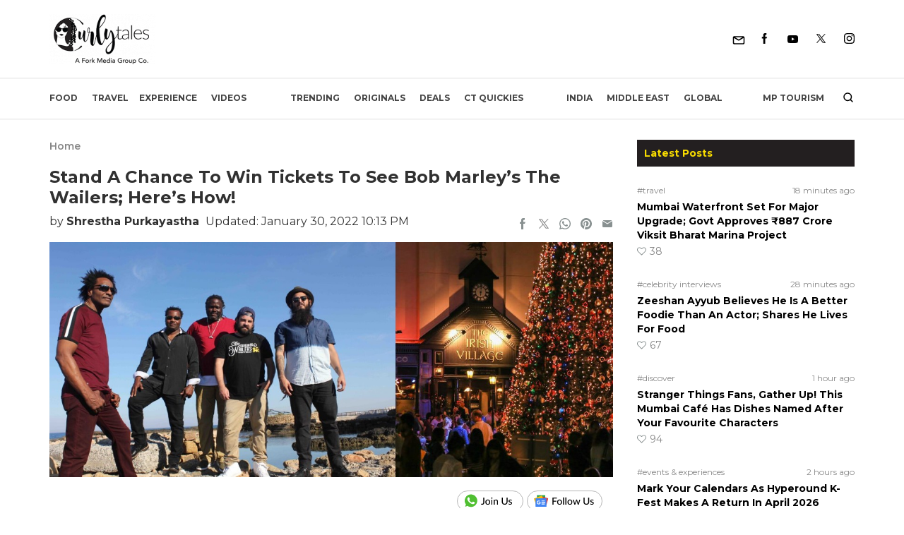

--- FILE ---
content_type: text/html; charset=UTF-8
request_url: https://curlytales.com/stand-a-chance-to-win-tickets-to-see-bob-marleys-the-wailers-heres-how/
body_size: 56870
content:
<!doctype html>
<html lang="en-US">
<head><meta charset="UTF-8" /><script>if(navigator.userAgent.match(/MSIE|Internet Explorer/i)||navigator.userAgent.match(/Trident\/7\..*?rv:11/i)){var href=document.location.href;if(!href.match(/[?&]nowprocket/)){if(href.indexOf("?")==-1){if(href.indexOf("#")==-1){document.location.href=href+"?nowprocket=1"}else{document.location.href=href.replace("#","?nowprocket=1#")}}else{if(href.indexOf("#")==-1){document.location.href=href+"&nowprocket=1"}else{document.location.href=href.replace("#","&nowprocket=1#")}}}}</script><script>(()=>{class RocketLazyLoadScripts{constructor(){this.v="2.0.4",this.userEvents=["keydown","keyup","mousedown","mouseup","mousemove","mouseover","mouseout","touchmove","touchstart","touchend","touchcancel","wheel","click","dblclick","input"],this.attributeEvents=["onblur","onclick","oncontextmenu","ondblclick","onfocus","onmousedown","onmouseenter","onmouseleave","onmousemove","onmouseout","onmouseover","onmouseup","onmousewheel","onscroll","onsubmit"]}async t(){this.i(),this.o(),/iP(ad|hone)/.test(navigator.userAgent)&&this.h(),this.u(),this.l(this),this.m(),this.k(this),this.p(this),this._(),await Promise.all([this.R(),this.L()]),this.lastBreath=Date.now(),this.S(this),this.P(),this.D(),this.O(),this.M(),await this.C(this.delayedScripts.normal),await this.C(this.delayedScripts.defer),await this.C(this.delayedScripts.async),await this.T(),await this.F(),await this.j(),await this.A(),window.dispatchEvent(new Event("rocket-allScriptsLoaded")),this.everythingLoaded=!0,this.lastTouchEnd&&await new Promise(t=>setTimeout(t,500-Date.now()+this.lastTouchEnd)),this.I(),this.H(),this.U(),this.W()}i(){this.CSPIssue=sessionStorage.getItem("rocketCSPIssue"),document.addEventListener("securitypolicyviolation",t=>{this.CSPIssue||"script-src-elem"!==t.violatedDirective||"data"!==t.blockedURI||(this.CSPIssue=!0,sessionStorage.setItem("rocketCSPIssue",!0))},{isRocket:!0})}o(){window.addEventListener("pageshow",t=>{this.persisted=t.persisted,this.realWindowLoadedFired=!0},{isRocket:!0}),window.addEventListener("pagehide",()=>{this.onFirstUserAction=null},{isRocket:!0})}h(){let t;function e(e){t=e}window.addEventListener("touchstart",e,{isRocket:!0}),window.addEventListener("touchend",function i(o){o.changedTouches[0]&&t.changedTouches[0]&&Math.abs(o.changedTouches[0].pageX-t.changedTouches[0].pageX)<10&&Math.abs(o.changedTouches[0].pageY-t.changedTouches[0].pageY)<10&&o.timeStamp-t.timeStamp<200&&(window.removeEventListener("touchstart",e,{isRocket:!0}),window.removeEventListener("touchend",i,{isRocket:!0}),"INPUT"===o.target.tagName&&"text"===o.target.type||(o.target.dispatchEvent(new TouchEvent("touchend",{target:o.target,bubbles:!0})),o.target.dispatchEvent(new MouseEvent("mouseover",{target:o.target,bubbles:!0})),o.target.dispatchEvent(new PointerEvent("click",{target:o.target,bubbles:!0,cancelable:!0,detail:1,clientX:o.changedTouches[0].clientX,clientY:o.changedTouches[0].clientY})),event.preventDefault()))},{isRocket:!0})}q(t){this.userActionTriggered||("mousemove"!==t.type||this.firstMousemoveIgnored?"keyup"===t.type||"mouseover"===t.type||"mouseout"===t.type||(this.userActionTriggered=!0,this.onFirstUserAction&&this.onFirstUserAction()):this.firstMousemoveIgnored=!0),"click"===t.type&&t.preventDefault(),t.stopPropagation(),t.stopImmediatePropagation(),"touchstart"===this.lastEvent&&"touchend"===t.type&&(this.lastTouchEnd=Date.now()),"click"===t.type&&(this.lastTouchEnd=0),this.lastEvent=t.type,t.composedPath&&t.composedPath()[0].getRootNode()instanceof ShadowRoot&&(t.rocketTarget=t.composedPath()[0]),this.savedUserEvents.push(t)}u(){this.savedUserEvents=[],this.userEventHandler=this.q.bind(this),this.userEvents.forEach(t=>window.addEventListener(t,this.userEventHandler,{passive:!1,isRocket:!0})),document.addEventListener("visibilitychange",this.userEventHandler,{isRocket:!0})}U(){this.userEvents.forEach(t=>window.removeEventListener(t,this.userEventHandler,{passive:!1,isRocket:!0})),document.removeEventListener("visibilitychange",this.userEventHandler,{isRocket:!0}),this.savedUserEvents.forEach(t=>{(t.rocketTarget||t.target).dispatchEvent(new window[t.constructor.name](t.type,t))})}m(){const t="return false",e=Array.from(this.attributeEvents,t=>"data-rocket-"+t),i="["+this.attributeEvents.join("],[")+"]",o="[data-rocket-"+this.attributeEvents.join("],[data-rocket-")+"]",s=(e,i,o)=>{o&&o!==t&&(e.setAttribute("data-rocket-"+i,o),e["rocket"+i]=new Function("event",o),e.setAttribute(i,t))};new MutationObserver(t=>{for(const n of t)"attributes"===n.type&&(n.attributeName.startsWith("data-rocket-")||this.everythingLoaded?n.attributeName.startsWith("data-rocket-")&&this.everythingLoaded&&this.N(n.target,n.attributeName.substring(12)):s(n.target,n.attributeName,n.target.getAttribute(n.attributeName))),"childList"===n.type&&n.addedNodes.forEach(t=>{if(t.nodeType===Node.ELEMENT_NODE)if(this.everythingLoaded)for(const i of[t,...t.querySelectorAll(o)])for(const t of i.getAttributeNames())e.includes(t)&&this.N(i,t.substring(12));else for(const e of[t,...t.querySelectorAll(i)])for(const t of e.getAttributeNames())this.attributeEvents.includes(t)&&s(e,t,e.getAttribute(t))})}).observe(document,{subtree:!0,childList:!0,attributeFilter:[...this.attributeEvents,...e]})}I(){this.attributeEvents.forEach(t=>{document.querySelectorAll("[data-rocket-"+t+"]").forEach(e=>{this.N(e,t)})})}N(t,e){const i=t.getAttribute("data-rocket-"+e);i&&(t.setAttribute(e,i),t.removeAttribute("data-rocket-"+e))}k(t){Object.defineProperty(HTMLElement.prototype,"onclick",{get(){return this.rocketonclick||null},set(e){this.rocketonclick=e,this.setAttribute(t.everythingLoaded?"onclick":"data-rocket-onclick","this.rocketonclick(event)")}})}S(t){function e(e,i){let o=e[i];e[i]=null,Object.defineProperty(e,i,{get:()=>o,set(s){t.everythingLoaded?o=s:e["rocket"+i]=o=s}})}e(document,"onreadystatechange"),e(window,"onload"),e(window,"onpageshow");try{Object.defineProperty(document,"readyState",{get:()=>t.rocketReadyState,set(e){t.rocketReadyState=e},configurable:!0}),document.readyState="loading"}catch(t){console.log("WPRocket DJE readyState conflict, bypassing")}}l(t){this.originalAddEventListener=EventTarget.prototype.addEventListener,this.originalRemoveEventListener=EventTarget.prototype.removeEventListener,this.savedEventListeners=[],EventTarget.prototype.addEventListener=function(e,i,o){o&&o.isRocket||!t.B(e,this)&&!t.userEvents.includes(e)||t.B(e,this)&&!t.userActionTriggered||e.startsWith("rocket-")||t.everythingLoaded?t.originalAddEventListener.call(this,e,i,o):(t.savedEventListeners.push({target:this,remove:!1,type:e,func:i,options:o}),"mouseenter"!==e&&"mouseleave"!==e||t.originalAddEventListener.call(this,e,t.savedUserEvents.push,o))},EventTarget.prototype.removeEventListener=function(e,i,o){o&&o.isRocket||!t.B(e,this)&&!t.userEvents.includes(e)||t.B(e,this)&&!t.userActionTriggered||e.startsWith("rocket-")||t.everythingLoaded?t.originalRemoveEventListener.call(this,e,i,o):t.savedEventListeners.push({target:this,remove:!0,type:e,func:i,options:o})}}J(t,e){this.savedEventListeners=this.savedEventListeners.filter(i=>{let o=i.type,s=i.target||window;return e!==o||t!==s||(this.B(o,s)&&(i.type="rocket-"+o),this.$(i),!1)})}H(){EventTarget.prototype.addEventListener=this.originalAddEventListener,EventTarget.prototype.removeEventListener=this.originalRemoveEventListener,this.savedEventListeners.forEach(t=>this.$(t))}$(t){t.remove?this.originalRemoveEventListener.call(t.target,t.type,t.func,t.options):this.originalAddEventListener.call(t.target,t.type,t.func,t.options)}p(t){let e;function i(e){return t.everythingLoaded?e:e.split(" ").map(t=>"load"===t||t.startsWith("load.")?"rocket-jquery-load":t).join(" ")}function o(o){function s(e){const s=o.fn[e];o.fn[e]=o.fn.init.prototype[e]=function(){return this[0]===window&&t.userActionTriggered&&("string"==typeof arguments[0]||arguments[0]instanceof String?arguments[0]=i(arguments[0]):"object"==typeof arguments[0]&&Object.keys(arguments[0]).forEach(t=>{const e=arguments[0][t];delete arguments[0][t],arguments[0][i(t)]=e})),s.apply(this,arguments),this}}if(o&&o.fn&&!t.allJQueries.includes(o)){const e={DOMContentLoaded:[],"rocket-DOMContentLoaded":[]};for(const t in e)document.addEventListener(t,()=>{e[t].forEach(t=>t())},{isRocket:!0});o.fn.ready=o.fn.init.prototype.ready=function(i){function s(){parseInt(o.fn.jquery)>2?setTimeout(()=>i.bind(document)(o)):i.bind(document)(o)}return"function"==typeof i&&(t.realDomReadyFired?!t.userActionTriggered||t.fauxDomReadyFired?s():e["rocket-DOMContentLoaded"].push(s):e.DOMContentLoaded.push(s)),o([])},s("on"),s("one"),s("off"),t.allJQueries.push(o)}e=o}t.allJQueries=[],o(window.jQuery),Object.defineProperty(window,"jQuery",{get:()=>e,set(t){o(t)}})}P(){const t=new Map;document.write=document.writeln=function(e){const i=document.currentScript,o=document.createRange(),s=i.parentElement;let n=t.get(i);void 0===n&&(n=i.nextSibling,t.set(i,n));const c=document.createDocumentFragment();o.setStart(c,0),c.appendChild(o.createContextualFragment(e)),s.insertBefore(c,n)}}async R(){return new Promise(t=>{this.userActionTriggered?t():this.onFirstUserAction=t})}async L(){return new Promise(t=>{document.addEventListener("DOMContentLoaded",()=>{this.realDomReadyFired=!0,t()},{isRocket:!0})})}async j(){return this.realWindowLoadedFired?Promise.resolve():new Promise(t=>{window.addEventListener("load",t,{isRocket:!0})})}M(){this.pendingScripts=[];this.scriptsMutationObserver=new MutationObserver(t=>{for(const e of t)e.addedNodes.forEach(t=>{"SCRIPT"!==t.tagName||t.noModule||t.isWPRocket||this.pendingScripts.push({script:t,promise:new Promise(e=>{const i=()=>{const i=this.pendingScripts.findIndex(e=>e.script===t);i>=0&&this.pendingScripts.splice(i,1),e()};t.addEventListener("load",i,{isRocket:!0}),t.addEventListener("error",i,{isRocket:!0}),setTimeout(i,1e3)})})})}),this.scriptsMutationObserver.observe(document,{childList:!0,subtree:!0})}async F(){await this.X(),this.pendingScripts.length?(await this.pendingScripts[0].promise,await this.F()):this.scriptsMutationObserver.disconnect()}D(){this.delayedScripts={normal:[],async:[],defer:[]},document.querySelectorAll("script[type$=rocketlazyloadscript]").forEach(t=>{t.hasAttribute("data-rocket-src")?t.hasAttribute("async")&&!1!==t.async?this.delayedScripts.async.push(t):t.hasAttribute("defer")&&!1!==t.defer||"module"===t.getAttribute("data-rocket-type")?this.delayedScripts.defer.push(t):this.delayedScripts.normal.push(t):this.delayedScripts.normal.push(t)})}async _(){await this.L();let t=[];document.querySelectorAll("script[type$=rocketlazyloadscript][data-rocket-src]").forEach(e=>{let i=e.getAttribute("data-rocket-src");if(i&&!i.startsWith("data:")){i.startsWith("//")&&(i=location.protocol+i);try{const o=new URL(i).origin;o!==location.origin&&t.push({src:o,crossOrigin:e.crossOrigin||"module"===e.getAttribute("data-rocket-type")})}catch(t){}}}),t=[...new Map(t.map(t=>[JSON.stringify(t),t])).values()],this.Y(t,"preconnect")}async G(t){if(await this.K(),!0!==t.noModule||!("noModule"in HTMLScriptElement.prototype))return new Promise(e=>{let i;function o(){(i||t).setAttribute("data-rocket-status","executed"),e()}try{if(navigator.userAgent.includes("Firefox/")||""===navigator.vendor||this.CSPIssue)i=document.createElement("script"),[...t.attributes].forEach(t=>{let e=t.nodeName;"type"!==e&&("data-rocket-type"===e&&(e="type"),"data-rocket-src"===e&&(e="src"),i.setAttribute(e,t.nodeValue))}),t.text&&(i.text=t.text),t.nonce&&(i.nonce=t.nonce),i.hasAttribute("src")?(i.addEventListener("load",o,{isRocket:!0}),i.addEventListener("error",()=>{i.setAttribute("data-rocket-status","failed-network"),e()},{isRocket:!0}),setTimeout(()=>{i.isConnected||e()},1)):(i.text=t.text,o()),i.isWPRocket=!0,t.parentNode.replaceChild(i,t);else{const i=t.getAttribute("data-rocket-type"),s=t.getAttribute("data-rocket-src");i?(t.type=i,t.removeAttribute("data-rocket-type")):t.removeAttribute("type"),t.addEventListener("load",o,{isRocket:!0}),t.addEventListener("error",i=>{this.CSPIssue&&i.target.src.startsWith("data:")?(console.log("WPRocket: CSP fallback activated"),t.removeAttribute("src"),this.G(t).then(e)):(t.setAttribute("data-rocket-status","failed-network"),e())},{isRocket:!0}),s?(t.fetchPriority="high",t.removeAttribute("data-rocket-src"),t.src=s):t.src="data:text/javascript;base64,"+window.btoa(unescape(encodeURIComponent(t.text)))}}catch(i){t.setAttribute("data-rocket-status","failed-transform"),e()}});t.setAttribute("data-rocket-status","skipped")}async C(t){const e=t.shift();return e?(e.isConnected&&await this.G(e),this.C(t)):Promise.resolve()}O(){this.Y([...this.delayedScripts.normal,...this.delayedScripts.defer,...this.delayedScripts.async],"preload")}Y(t,e){this.trash=this.trash||[];let i=!0;var o=document.createDocumentFragment();t.forEach(t=>{const s=t.getAttribute&&t.getAttribute("data-rocket-src")||t.src;if(s&&!s.startsWith("data:")){const n=document.createElement("link");n.href=s,n.rel=e,"preconnect"!==e&&(n.as="script",n.fetchPriority=i?"high":"low"),t.getAttribute&&"module"===t.getAttribute("data-rocket-type")&&(n.crossOrigin=!0),t.crossOrigin&&(n.crossOrigin=t.crossOrigin),t.integrity&&(n.integrity=t.integrity),t.nonce&&(n.nonce=t.nonce),o.appendChild(n),this.trash.push(n),i=!1}}),document.head.appendChild(o)}W(){this.trash.forEach(t=>t.remove())}async T(){try{document.readyState="interactive"}catch(t){}this.fauxDomReadyFired=!0;try{await this.K(),this.J(document,"readystatechange"),document.dispatchEvent(new Event("rocket-readystatechange")),await this.K(),document.rocketonreadystatechange&&document.rocketonreadystatechange(),await this.K(),this.J(document,"DOMContentLoaded"),document.dispatchEvent(new Event("rocket-DOMContentLoaded")),await this.K(),this.J(window,"DOMContentLoaded"),window.dispatchEvent(new Event("rocket-DOMContentLoaded"))}catch(t){console.error(t)}}async A(){try{document.readyState="complete"}catch(t){}try{await this.K(),this.J(document,"readystatechange"),document.dispatchEvent(new Event("rocket-readystatechange")),await this.K(),document.rocketonreadystatechange&&document.rocketonreadystatechange(),await this.K(),this.J(window,"load"),window.dispatchEvent(new Event("rocket-load")),await this.K(),window.rocketonload&&window.rocketonload(),await this.K(),this.allJQueries.forEach(t=>t(window).trigger("rocket-jquery-load")),await this.K(),this.J(window,"pageshow");const t=new Event("rocket-pageshow");t.persisted=this.persisted,window.dispatchEvent(t),await this.K(),window.rocketonpageshow&&window.rocketonpageshow({persisted:this.persisted})}catch(t){console.error(t)}}async K(){Date.now()-this.lastBreath>45&&(await this.X(),this.lastBreath=Date.now())}async X(){return document.hidden?new Promise(t=>setTimeout(t)):new Promise(t=>requestAnimationFrame(t))}B(t,e){return e===document&&"readystatechange"===t||(e===document&&"DOMContentLoaded"===t||(e===window&&"DOMContentLoaded"===t||(e===window&&"load"===t||e===window&&"pageshow"===t)))}static run(){(new RocketLazyLoadScripts).t()}}RocketLazyLoadScripts.run()})();</script>
	
	<meta name="viewport" content="width=device-width, initial-scale=1" />
  <meta http-equiv="X-UA-Compatible" content="IE=edge">

  <link rel="alternate" type="application/rss+xml" title="Curly Tales RSS Feed"
          href="https://curlytales.com/feed/"/>
    <link rel="alternate" type="application/atom+xml" title="Curly Tales Atom Feed"
          href="https://curlytales.com/feed/atom/"/>
    <link rel="manifest" href="https://curlytales.com/manifest.json" />
                <!-- <link href="https://www.instagram.com/embed.js" rel="preload" as="script">
          <link href="https://platform.twitter.com/widgets.js" rel="preload" as="script"> -->
        
  <!-- OG image fix -->
	<meta property="og:image" content="https://curlytales.com/wp-content/uploads/2021/11/the-irish-village.jpg" /><meta name="twitter:image" content="https://curlytales.com/wp-content/uploads/2021/11/the-irish-village.jpg" /><meta property="og:image:width" content="1200" /><meta property="og:image:height" content="630" />
  <!-- <link rel="preload" href="https://securepubads.g.doubleclick.net/tag/js/gpt.js" as="script"> -->
  <script type="rocketlazyloadscript" async="async" data-rocket-src="https://securepubads.g.doubleclick.net/tag/js/gpt.js"></script>
  <!-- <script type="rocketlazyloadscript" async data-rocket-src="https://cdn.contextads.live/exchanges/prebid.js"></script> -->

  <!-- Global site tag (gtag.js) - Google Analytics -->
    <script type="rocketlazyloadscript" async defer data-rocket-src='https://www.googletagmanager.com/gtag/js?id=UA-53593477-6'></script>
    <script type="rocketlazyloadscript">
      window.dataLayer = window.dataLayer || [];
      function gtag(){dataLayer.push(arguments);}
      gtag('js', new Date());
      // console.log('Gtag Initialize');	
      gtag('config', 'UA-53593477-6');
    </script>



    <!-- Global site tag (gtag.js) -GA4 Analytics tag -->
  <script type="rocketlazyloadscript" async data-rocket-src='https://www.googletagmanager.com/gtag/js?id=G-GLH3FL3RXY'></script>
  <script type="rocketlazyloadscript">
      window.dataLayer = window.dataLayer || [];
      function gtag(){dataLayer.push(arguments);}
      gtag('js', new Date());
      gtag('config', 'G-GLH3FL3RXY');
  </script>
  <!-- Matomo -->
  <script type="rocketlazyloadscript">
    var _paq = window._paq = window._paq || [];
    /* tracker methods like "setCustomDimension" should be called before "trackPageView" */
    _paq.push(['trackPageView']);
    _paq.push(['enableLinkTracking']);
    (function() {
      var u="//matolytics.spid.io/";
      _paq.push(['setTrackerUrl', u+'matomo.php']);
      _paq.push(['setSiteId', '2']);
      var d=document, g=d.createElement('script'), s=d.getElementsByTagName('script')[0];
      g.async=true; g.src=u+'matomo.js'; s.parentNode.insertBefore(g,s);
    })();
  </script>
  <!-- End Matomo Code -->

  <!-- Clarity tracking code for https://curlytales.com/ -->
  <script type="rocketlazyloadscript">    
    (function(c,l,a,r,i,t,y){        
      c[a]=c[a]||function(){(c[a].q=c[a].q||[]).push(arguments)};        
      t=l.createElement(r);t.async=1;t.src="https://www.clarity.ms/tag/"+i+"?ref=bwt";        
      y=l.getElementsByTagName(r)[0];y.parentNode.insertBefore(t,y);    
      })
    (window, document, "clarity", "script", "niwe3obfuh");
  </script>

	<meta name='robots' content='index, follow, max-snippet:-1, max-image-preview:large, max-video-preview:-1' />
	<style>img:is([sizes="auto" i], [sizes^="auto," i]) { contain-intrinsic-size: 3000px 1500px }</style>
	<link rel="canonical" href="https://curlytales.com/stand-a-chance-to-win-tickets-to-see-bob-marleys-the-wailers-heres-how/" class="yoast-seo-meta-tag" />

	<!-- This site is optimized with the Yoast SEO Premium plugin v23.6 (Yoast SEO v26.4) - https://yoast.com/wordpress/plugins/seo/ -->
	<title>Stand A Chance To Win Tickets To See Bob Marley&#039;s The Wailers; Here&#039;s How! | Curly Tales</title>
	<meta name="description" content="The Wailers have declared an exclusive one-off performance at The Irish Village. The show on Friday, November 19 will see the reggae act." />
	<meta property="og:locale" content="en_US" />
	<meta property="og:type" content="article" />
	<meta property="og:title" content="Stand A Chance To Win Tickets To See Bob Marley&#039;s The Wailers On 19 November; Here&#039;s How!" />
	<meta property="og:description" content="The Wailers have declared an exclusive one-off performance at The Irish Village. The show on Friday, November 19 will see the reggae act." />
	<meta property="og:url" content="https://curlytales.com/stand-a-chance-to-win-tickets-to-see-bob-marleys-the-wailers-heres-how/" />
	<meta property="og:site_name" content="Curly Tales" />
	<meta property="article:publisher" content="https://www.facebook.com/curlytales/" />
	<meta property="og:image" content="https://curlytales.com/wp-content/uploads/2021/11/the-irish-village.jpg" />
	<meta property="og:image:width" content="1200" />
	<meta property="og:image:height" content="500" />
	<meta property="og:image:type" content="image/jpeg" />
	<meta name="author" content="Shrestha Purkayastha" />
	<meta name="twitter:card" content="summary_large_image" />
	<meta name="twitter:title" content="Stand A Chance To Win Tickets To See Bob Marley&#039;s The Wailers; Here&#039;s How!" />
	<meta name="twitter:creator" content="@CurlyTalesIndia" />
	<meta name="twitter:site" content="@CurlyTalesIndia" />
	<meta name="twitter:label1" content="Written by" />
	<meta name="twitter:data1" content="Shrestha Purkayastha" />
	<meta name="twitter:label2" content="Est. reading time" />
	<meta name="twitter:data2" content="2 minutes" />
	<!-- / Yoast SEO Premium plugin. -->


<meta property="article:published_time" content="2021-11-09T14:55:30+05:30" class="yoast-seo-meta-tag" />
<meta property="article:modified_time" content="2022-01-30T22:13:50+05:30" class="yoast-seo-meta-tag" />
<link rel="amphtml" href="https://curlytales.com/stand-a-chance-to-win-tickets-to-see-bob-marleys-the-wailers-heres-how/amp/" /><meta name="generator" content="AMP for WP 1.1.9"/>
<link rel="alternate" type="application/rss+xml" title="Curly Tales &raquo; Feed" href="https://curlytales.com/feed/" />
<link rel="alternate" type="application/rss+xml" title="Curly Tales &raquo; Comments Feed" href="https://curlytales.com/comments/feed/" />
<link rel="alternate" type="application/rss+xml" title="Curly Tales &raquo; Stand A Chance To Win Tickets To See Bob Marley&#8217;s The Wailers; Here&#8217;s How! Comments Feed" href="https://curlytales.com/stand-a-chance-to-win-tickets-to-see-bob-marleys-the-wailers-heres-how/feed/" />
<link rel="alternate" type="application/rss+xml" title="Curly Tales &raquo; Stories Feed" href="https://curlytales.com/web-stories/feed/"><link rel='stylesheet' id='gn-frontend-gnfollow-style-css' href='https://curlytales.com/wp-content/plugins/gn-publisher/assets/css/gn-frontend-gnfollow.min.css?ver=1.5.24' media='all' />
<link data-minify="1" rel='stylesheet' id='brands-styles-css' href='https://curlytales.com/wp-content/cache/min/1/wp-content/plugins/woocommerce/assets/css/brands.css?ver=1764228793' media='all' />
<script src="https://curlytales.com/wp-includes/js/jquery/jquery.min.js?ver=3.7.1" id="jquery-core-js"></script>
<script src="https://curlytales.com/wp-includes/js/jquery/jquery-migrate.min.js?ver=3.4.1" id="jquery-migrate-js"></script>

<link rel="alternate" type="application/rss+xml" title="Podcast RSS feed" href="https://curlytales.com/feed/podcast" />

<!-- Google site verification - Google for WooCommerce -->
<meta name="google-site-verification" content="cx-AwbCfRzorWw55nXeeCNx40N21O2L35UmOysfSSKo" />
<style type="text/css">.container,.container-fluid,.container-sm,.container-md,.container-lg,.container-xl{width:100%;margin-right:auto;margin-left:auto;}a{cursor:pointer;}@media (min-width:570px){.container,.container-sm,.container-md{max-width:540px;}}@media (min-width:768px){.container,.container-sm,.container-md{max-width:720px;}}@media (min-width:992px){.container,.container-sm,.container-md,.container-lg{max-width:960px;}}@media (min-width:1200px){.container,.container-sm,.container-md,.container-lg,.container-xl{max-width:1140px;}}/* cyrillic-ext */@font-face{font-family:'Montserrat';font-style:italic;font-weight:300;font-display:swap;src:url(https://fonts.gstatic.com/s/montserrat/v25/JTUQjIg1_i6t8kCHKm459WxRxC7m0dR9pBOi.woff2) format('woff2');unicode-range:U+0460-052F,U+1C80-1C88,U+20B4,U+2DE0-2DFF,U+A640-A69F,U+FE2E-FE2F;}/* cyrillic */@font-face{font-family:'Montserrat';font-style:italic;font-weight:300;font-display:swap;src:url(https://fonts.gstatic.com/s/montserrat/v25/JTUQjIg1_i6t8kCHKm459WxRzS7m0dR9pBOi.woff2) format('woff2');unicode-range:U+0301,U+0400-045F,U+0490-0491,U+04B0-04B1,U+2116;}/* vietnamese */@font-face{font-family:'Montserrat';font-style:italic;font-weight:300;font-display:swap;src:url(https://fonts.gstatic.com/s/montserrat/v25/JTUQjIg1_i6t8kCHKm459WxRxi7m0dR9pBOi.woff2) format('woff2');unicode-range:U+0102-0103,U+0110-0111,U+0128-0129,U+0168-0169,U+01A0-01A1,U+01AF-01B0,U+0300-0301,U+0303-0304,U+0308-0309,U+0323,U+0329,U+1EA0-1EF9,U+20AB;}/* latin-ext */@font-face{font-family:'Montserrat';font-style:italic;font-weight:300;font-display:swap;src:url(https://fonts.gstatic.com/s/montserrat/v25/JTUQjIg1_i6t8kCHKm459WxRxy7m0dR9pBOi.woff2) format('woff2');unicode-range:U+0100-02AF,U+0304,U+0308,U+0329,U+1E00-1E9F,U+1EF2-1EFF,U+2020,U+20A0-20AB,U+20AD-20CF,U+2113,U+2C60-2C7F,U+A720-A7FF;}/* latin */@font-face{font-family:'Montserrat';font-style:italic;font-weight:300;font-display:swap;src:url(https://fonts.gstatic.com/s/montserrat/v25/JTUQjIg1_i6t8kCHKm459WxRyS7m0dR9pA.woff2) format('woff2');unicode-range:U+0000-00FF,U+0131,U+0152-0153,U+02BB-02BC,U+02C6,U+02DA,U+02DC,U+0304,U+0308,U+0329,U+2000-206F,U+2074,U+20AC,U+2122,U+2191,U+2193,U+2212,U+2215,U+FEFF,U+FFFD;}/* cyrillic-ext */@font-face{font-family:'Montserrat';font-style:italic;font-weight:400;font-display:swap;src:url(https://fonts.gstatic.com/s/montserrat/v25/JTUQjIg1_i6t8kCHKm459WxRxC7m0dR9pBOi.woff2) format('woff2');unicode-range:U+0460-052F,U+1C80-1C88,U+20B4,U+2DE0-2DFF,U+A640-A69F,U+FE2E-FE2F;}/* cyrillic */@font-face{font-family:'Montserrat';font-style:italic;font-weight:400;font-display:swap;src:url(https://fonts.gstatic.com/s/montserrat/v25/JTUQjIg1_i6t8kCHKm459WxRzS7m0dR9pBOi.woff2) format('woff2');unicode-range:U+0301,U+0400-045F,U+0490-0491,U+04B0-04B1,U+2116;}/* vietnamese */@font-face{font-family:'Montserrat';font-style:italic;font-weight:400;font-display:swap;src:url(https://fonts.gstatic.com/s/montserrat/v25/JTUQjIg1_i6t8kCHKm459WxRxi7m0dR9pBOi.woff2) format('woff2');unicode-range:U+0102-0103,U+0110-0111,U+0128-0129,U+0168-0169,U+01A0-01A1,U+01AF-01B0,U+0300-0301,U+0303-0304,U+0308-0309,U+0323,U+0329,U+1EA0-1EF9,U+20AB;}/* latin-ext */@font-face{font-family:'Montserrat';font-style:italic;font-weight:400;font-display:swap;src:url(https://fonts.gstatic.com/s/montserrat/v25/JTUQjIg1_i6t8kCHKm459WxRxy7m0dR9pBOi.woff2) format('woff2');unicode-range:U+0100-02AF,U+0304,U+0308,U+0329,U+1E00-1E9F,U+1EF2-1EFF,U+2020,U+20A0-20AB,U+20AD-20CF,U+2113,U+2C60-2C7F,U+A720-A7FF;}/* latin */@font-face{font-family:'Montserrat';font-style:italic;font-weight:400;font-display:swap;src:url(https://fonts.gstatic.com/s/montserrat/v25/JTUQjIg1_i6t8kCHKm459WxRyS7m0dR9pA.woff2) format('woff2');unicode-range:U+0000-00FF,U+0131,U+0152-0153,U+02BB-02BC,U+02C6,U+02DA,U+02DC,U+0304,U+0308,U+0329,U+2000-206F,U+2074,U+20AC,U+2122,U+2191,U+2193,U+2212,U+2215,U+FEFF,U+FFFD;}/* cyrillic-ext */@font-face{font-family:'Montserrat';font-style:italic;font-weight:500;font-display:swap;src:url(https://fonts.gstatic.com/s/montserrat/v25/JTUQjIg1_i6t8kCHKm459WxRxC7m0dR9pBOi.woff2) format('woff2');unicode-range:U+0460-052F,U+1C80-1C88,U+20B4,U+2DE0-2DFF,U+A640-A69F,U+FE2E-FE2F;}/* cyrillic */@font-face{font-family:'Montserrat';font-style:italic;font-weight:500;font-display:swap;src:url(https://fonts.gstatic.com/s/montserrat/v25/JTUQjIg1_i6t8kCHKm459WxRzS7m0dR9pBOi.woff2) format('woff2');unicode-range:U+0301,U+0400-045F,U+0490-0491,U+04B0-04B1,U+2116;}/* vietnamese */@font-face{font-family:'Montserrat';font-style:italic;font-weight:500;font-display:swap;src:url(https://fonts.gstatic.com/s/montserrat/v25/JTUQjIg1_i6t8kCHKm459WxRxi7m0dR9pBOi.woff2) format('woff2');unicode-range:U+0102-0103,U+0110-0111,U+0128-0129,U+0168-0169,U+01A0-01A1,U+01AF-01B0,U+0300-0301,U+0303-0304,U+0308-0309,U+0323,U+0329,U+1EA0-1EF9,U+20AB;}/* latin-ext */@font-face{font-family:'Montserrat';font-style:italic;font-weight:500;font-display:swap;src:url(https://fonts.gstatic.com/s/montserrat/v25/JTUQjIg1_i6t8kCHKm459WxRxy7m0dR9pBOi.woff2) format('woff2');unicode-range:U+0100-02AF,U+0304,U+0308,U+0329,U+1E00-1E9F,U+1EF2-1EFF,U+2020,U+20A0-20AB,U+20AD-20CF,U+2113,U+2C60-2C7F,U+A720-A7FF;}/* latin */@font-face{font-family:'Montserrat';font-style:italic;font-weight:500;font-display:swap;src:url(https://fonts.gstatic.com/s/montserrat/v25/JTUQjIg1_i6t8kCHKm459WxRyS7m0dR9pA.woff2) format('woff2');unicode-range:U+0000-00FF,U+0131,U+0152-0153,U+02BB-02BC,U+02C6,U+02DA,U+02DC,U+0304,U+0308,U+0329,U+2000-206F,U+2074,U+20AC,U+2122,U+2191,U+2193,U+2212,U+2215,U+FEFF,U+FFFD;}/* cyrillic-ext */@font-face{font-family:'Montserrat';font-style:italic;font-weight:600;font-display:swap;src:url(https://fonts.gstatic.com/s/montserrat/v25/JTUQjIg1_i6t8kCHKm459WxRxC7m0dR9pBOi.woff2) format('woff2');unicode-range:U+0460-052F,U+1C80-1C88,U+20B4,U+2DE0-2DFF,U+A640-A69F,U+FE2E-FE2F;}/* cyrillic */@font-face{font-family:'Montserrat';font-style:italic;font-weight:600;font-display:swap;src:url(https://fonts.gstatic.com/s/montserrat/v25/JTUQjIg1_i6t8kCHKm459WxRzS7m0dR9pBOi.woff2) format('woff2');unicode-range:U+0301,U+0400-045F,U+0490-0491,U+04B0-04B1,U+2116;}/* vietnamese */@font-face{font-family:'Montserrat';font-style:italic;font-weight:600;font-display:swap;src:url(https://fonts.gstatic.com/s/montserrat/v25/JTUQjIg1_i6t8kCHKm459WxRxi7m0dR9pBOi.woff2) format('woff2');unicode-range:U+0102-0103,U+0110-0111,U+0128-0129,U+0168-0169,U+01A0-01A1,U+01AF-01B0,U+0300-0301,U+0303-0304,U+0308-0309,U+0323,U+0329,U+1EA0-1EF9,U+20AB;}/* latin-ext */@font-face{font-family:'Montserrat';font-style:italic;font-weight:600;font-display:swap;src:url(https://fonts.gstatic.com/s/montserrat/v25/JTUQjIg1_i6t8kCHKm459WxRxy7m0dR9pBOi.woff2) format('woff2');unicode-range:U+0100-02AF,U+0304,U+0308,U+0329,U+1E00-1E9F,U+1EF2-1EFF,U+2020,U+20A0-20AB,U+20AD-20CF,U+2113,U+2C60-2C7F,U+A720-A7FF;}/* latin */@font-face{font-family:'Montserrat';font-style:italic;font-weight:600;font-display:swap;src:url(https://fonts.gstatic.com/s/montserrat/v25/JTUQjIg1_i6t8kCHKm459WxRyS7m0dR9pA.woff2) format('woff2');unicode-range:U+0000-00FF,U+0131,U+0152-0153,U+02BB-02BC,U+02C6,U+02DA,U+02DC,U+0304,U+0308,U+0329,U+2000-206F,U+2074,U+20AC,U+2122,U+2191,U+2193,U+2212,U+2215,U+FEFF,U+FFFD;}/* cyrillic-ext */@font-face{font-family:'Montserrat';font-style:italic;font-weight:700;font-display:swap;src:url(https://fonts.gstatic.com/s/montserrat/v25/JTUQjIg1_i6t8kCHKm459WxRxC7m0dR9pBOi.woff2) format('woff2');unicode-range:U+0460-052F,U+1C80-1C88,U+20B4,U+2DE0-2DFF,U+A640-A69F,U+FE2E-FE2F;}/* cyrillic */@font-face{font-family:'Montserrat';font-style:italic;font-weight:700;font-display:swap;src:url(https://fonts.gstatic.com/s/montserrat/v25/JTUQjIg1_i6t8kCHKm459WxRzS7m0dR9pBOi.woff2) format('woff2');unicode-range:U+0301,U+0400-045F,U+0490-0491,U+04B0-04B1,U+2116;}/* vietnamese */@font-face{font-family:'Montserrat';font-style:italic;font-weight:700;font-display:swap;src:url(https://fonts.gstatic.com/s/montserrat/v25/JTUQjIg1_i6t8kCHKm459WxRxi7m0dR9pBOi.woff2) format('woff2');unicode-range:U+0102-0103,U+0110-0111,U+0128-0129,U+0168-0169,U+01A0-01A1,U+01AF-01B0,U+0300-0301,U+0303-0304,U+0308-0309,U+0323,U+0329,U+1EA0-1EF9,U+20AB;}/* latin-ext */@font-face{font-family:'Montserrat';font-style:italic;font-weight:700;font-display:swap;src:url(https://fonts.gstatic.com/s/montserrat/v25/JTUQjIg1_i6t8kCHKm459WxRxy7m0dR9pBOi.woff2) format('woff2');unicode-range:U+0100-02AF,U+0304,U+0308,U+0329,U+1E00-1E9F,U+1EF2-1EFF,U+2020,U+20A0-20AB,U+20AD-20CF,U+2113,U+2C60-2C7F,U+A720-A7FF;}/* latin */@font-face{font-family:'Montserrat';font-style:italic;font-weight:700;font-display:swap;src:url(https://fonts.gstatic.com/s/montserrat/v25/JTUQjIg1_i6t8kCHKm459WxRyS7m0dR9pA.woff2) format('woff2');unicode-range:U+0000-00FF,U+0131,U+0152-0153,U+02BB-02BC,U+02C6,U+02DA,U+02DC,U+0304,U+0308,U+0329,U+2000-206F,U+2074,U+20AC,U+2122,U+2191,U+2193,U+2212,U+2215,U+FEFF,U+FFFD;}/* cyrillic-ext */@font-face{font-family:'Montserrat';font-style:italic;font-weight:800;font-display:swap;src:url(https://fonts.gstatic.com/s/montserrat/v25/JTUQjIg1_i6t8kCHKm459WxRxC7m0dR9pBOi.woff2) format('woff2');unicode-range:U+0460-052F,U+1C80-1C88,U+20B4,U+2DE0-2DFF,U+A640-A69F,U+FE2E-FE2F;}/* cyrillic */@font-face{font-family:'Montserrat';font-style:italic;font-weight:800;font-display:swap;src:url(https://fonts.gstatic.com/s/montserrat/v25/JTUQjIg1_i6t8kCHKm459WxRzS7m0dR9pBOi.woff2) format('woff2');unicode-range:U+0301,U+0400-045F,U+0490-0491,U+04B0-04B1,U+2116;}/* vietnamese */@font-face{font-family:'Montserrat';font-style:italic;font-weight:800;font-display:swap;src:url(https://fonts.gstatic.com/s/montserrat/v25/JTUQjIg1_i6t8kCHKm459WxRxi7m0dR9pBOi.woff2) format('woff2');unicode-range:U+0102-0103,U+0110-0111,U+0128-0129,U+0168-0169,U+01A0-01A1,U+01AF-01B0,U+0300-0301,U+0303-0304,U+0308-0309,U+0323,U+0329,U+1EA0-1EF9,U+20AB;}/* latin-ext */@font-face{font-family:'Montserrat';font-style:italic;font-weight:800;font-display:swap;src:url(https://fonts.gstatic.com/s/montserrat/v25/JTUQjIg1_i6t8kCHKm459WxRxy7m0dR9pBOi.woff2) format('woff2');unicode-range:U+0100-02AF,U+0304,U+0308,U+0329,U+1E00-1E9F,U+1EF2-1EFF,U+2020,U+20A0-20AB,U+20AD-20CF,U+2113,U+2C60-2C7F,U+A720-A7FF;}/* latin */@font-face{font-family:'Montserrat';font-style:italic;font-weight:800;font-display:swap;src:url(https://fonts.gstatic.com/s/montserrat/v25/JTUQjIg1_i6t8kCHKm459WxRyS7m0dR9pA.woff2) format('woff2');unicode-range:U+0000-00FF,U+0131,U+0152-0153,U+02BB-02BC,U+02C6,U+02DA,U+02DC,U+0304,U+0308,U+0329,U+2000-206F,U+2074,U+20AC,U+2122,U+2191,U+2193,U+2212,U+2215,U+FEFF,U+FFFD;}/* cyrillic-ext */@font-face{font-family:'Montserrat';font-style:normal;font-weight:300;font-display:swap;src:url(https://fonts.gstatic.com/s/montserrat/v25/JTUSjIg1_i6t8kCHKm459WRhyyTh89ZNpQ.woff2) format('woff2');unicode-range:U+0460-052F,U+1C80-1C88,U+20B4,U+2DE0-2DFF,U+A640-A69F,U+FE2E-FE2F;}/* cyrillic */@font-face{font-family:'Montserrat';font-style:normal;font-weight:300;font-display:swap;src:url(https://fonts.gstatic.com/s/montserrat/v25/JTUSjIg1_i6t8kCHKm459W1hyyTh89ZNpQ.woff2) format('woff2');unicode-range:U+0301,U+0400-045F,U+0490-0491,U+04B0-04B1,U+2116;}/* vietnamese */@font-face{font-family:'Montserrat';font-style:normal;font-weight:300;font-display:swap;src:url(https://fonts.gstatic.com/s/montserrat/v25/JTUSjIg1_i6t8kCHKm459WZhyyTh89ZNpQ.woff2) format('woff2');unicode-range:U+0102-0103,U+0110-0111,U+0128-0129,U+0168-0169,U+01A0-01A1,U+01AF-01B0,U+0300-0301,U+0303-0304,U+0308-0309,U+0323,U+0329,U+1EA0-1EF9,U+20AB;}/* latin-ext */@font-face{font-family:'Montserrat';font-style:normal;font-weight:300;font-display:swap;src:url(https://fonts.gstatic.com/s/montserrat/v25/JTUSjIg1_i6t8kCHKm459WdhyyTh89ZNpQ.woff2) format('woff2');unicode-range:U+0100-02AF,U+0304,U+0308,U+0329,U+1E00-1E9F,U+1EF2-1EFF,U+2020,U+20A0-20AB,U+20AD-20CF,U+2113,U+2C60-2C7F,U+A720-A7FF;}/* latin */@font-face{font-family:'Montserrat';font-style:normal;font-weight:300;font-display:swap;src:url(https://fonts.gstatic.com/s/montserrat/v25/JTUSjIg1_i6t8kCHKm459WlhyyTh89Y.woff2) format('woff2');unicode-range:U+0000-00FF,U+0131,U+0152-0153,U+02BB-02BC,U+02C6,U+02DA,U+02DC,U+0304,U+0308,U+0329,U+2000-206F,U+2074,U+20AC,U+2122,U+2191,U+2193,U+2212,U+2215,U+FEFF,U+FFFD;}/* cyrillic-ext */@font-face{font-family:'Montserrat';font-style:normal;font-weight:400;font-display:swap;src:url(https://fonts.gstatic.com/s/montserrat/v25/JTUSjIg1_i6t8kCHKm459WRhyyTh89ZNpQ.woff2) format('woff2');unicode-range:U+0460-052F,U+1C80-1C88,U+20B4,U+2DE0-2DFF,U+A640-A69F,U+FE2E-FE2F;}/* cyrillic */@font-face{font-family:'Montserrat';font-style:normal;font-weight:400;font-display:swap;src:url(https://fonts.gstatic.com/s/montserrat/v25/JTUSjIg1_i6t8kCHKm459W1hyyTh89ZNpQ.woff2) format('woff2');unicode-range:U+0301,U+0400-045F,U+0490-0491,U+04B0-04B1,U+2116;}/* vietnamese */@font-face{font-family:'Montserrat';font-style:normal;font-weight:400;font-display:swap;src:url(https://fonts.gstatic.com/s/montserrat/v25/JTUSjIg1_i6t8kCHKm459WZhyyTh89ZNpQ.woff2) format('woff2');unicode-range:U+0102-0103,U+0110-0111,U+0128-0129,U+0168-0169,U+01A0-01A1,U+01AF-01B0,U+0300-0301,U+0303-0304,U+0308-0309,U+0323,U+0329,U+1EA0-1EF9,U+20AB;}/* latin-ext */@font-face{font-family:'Montserrat';font-style:normal;font-weight:400;font-display:swap;src:url(https://fonts.gstatic.com/s/montserrat/v25/JTUSjIg1_i6t8kCHKm459WdhyyTh89ZNpQ.woff2) format('woff2');unicode-range:U+0100-02AF,U+0304,U+0308,U+0329,U+1E00-1E9F,U+1EF2-1EFF,U+2020,U+20A0-20AB,U+20AD-20CF,U+2113,U+2C60-2C7F,U+A720-A7FF;}/* latin */@font-face{font-family:'Montserrat';font-style:normal;font-weight:400;font-display:swap;src:url(https://fonts.gstatic.com/s/montserrat/v25/JTUSjIg1_i6t8kCHKm459WlhyyTh89Y.woff2) format('woff2');unicode-range:U+0000-00FF,U+0131,U+0152-0153,U+02BB-02BC,U+02C6,U+02DA,U+02DC,U+0304,U+0308,U+0329,U+2000-206F,U+2074,U+20AC,U+2122,U+2191,U+2193,U+2212,U+2215,U+FEFF,U+FFFD;}/* cyrillic-ext */@font-face{font-family:'Montserrat';font-style:normal;font-weight:500;font-display:swap;src:url(https://fonts.gstatic.com/s/montserrat/v25/JTUSjIg1_i6t8kCHKm459WRhyyTh89ZNpQ.woff2) format('woff2');unicode-range:U+0460-052F,U+1C80-1C88,U+20B4,U+2DE0-2DFF,U+A640-A69F,U+FE2E-FE2F;}/* cyrillic */@font-face{font-family:'Montserrat';font-style:normal;font-weight:500;font-display:swap;src:url(https://fonts.gstatic.com/s/montserrat/v25/JTUSjIg1_i6t8kCHKm459W1hyyTh89ZNpQ.woff2) format('woff2');unicode-range:U+0301,U+0400-045F,U+0490-0491,U+04B0-04B1,U+2116;}/* vietnamese */@font-face{font-family:'Montserrat';font-style:normal;font-weight:500;font-display:swap;src:url(https://fonts.gstatic.com/s/montserrat/v25/JTUSjIg1_i6t8kCHKm459WZhyyTh89ZNpQ.woff2) format('woff2');unicode-range:U+0102-0103,U+0110-0111,U+0128-0129,U+0168-0169,U+01A0-01A1,U+01AF-01B0,U+0300-0301,U+0303-0304,U+0308-0309,U+0323,U+0329,U+1EA0-1EF9,U+20AB;}/* latin-ext */@font-face{font-family:'Montserrat';font-style:normal;font-weight:500;font-display:swap;src:url(https://fonts.gstatic.com/s/montserrat/v25/JTUSjIg1_i6t8kCHKm459WdhyyTh89ZNpQ.woff2) format('woff2');unicode-range:U+0100-02AF,U+0304,U+0308,U+0329,U+1E00-1E9F,U+1EF2-1EFF,U+2020,U+20A0-20AB,U+20AD-20CF,U+2113,U+2C60-2C7F,U+A720-A7FF;}/* latin */@font-face{font-family:'Montserrat';font-style:normal;font-weight:500;font-display:swap;src:url(https://fonts.gstatic.com/s/montserrat/v25/JTUSjIg1_i6t8kCHKm459WlhyyTh89Y.woff2) format('woff2');unicode-range:U+0000-00FF,U+0131,U+0152-0153,U+02BB-02BC,U+02C6,U+02DA,U+02DC,U+0304,U+0308,U+0329,U+2000-206F,U+2074,U+20AC,U+2122,U+2191,U+2193,U+2212,U+2215,U+FEFF,U+FFFD;}/* cyrillic-ext */@font-face{font-family:'Montserrat';font-style:normal;font-weight:600;font-display:swap;src:url(https://fonts.gstatic.com/s/montserrat/v25/JTUSjIg1_i6t8kCHKm459WRhyyTh89ZNpQ.woff2) format('woff2');unicode-range:U+0460-052F,U+1C80-1C88,U+20B4,U+2DE0-2DFF,U+A640-A69F,U+FE2E-FE2F;}/* cyrillic */@font-face{font-family:'Montserrat';font-style:normal;font-weight:600;font-display:swap;src:url(https://fonts.gstatic.com/s/montserrat/v25/JTUSjIg1_i6t8kCHKm459W1hyyTh89ZNpQ.woff2) format('woff2');unicode-range:U+0301,U+0400-045F,U+0490-0491,U+04B0-04B1,U+2116;}/* vietnamese */@font-face{font-family:'Montserrat';font-style:normal;font-weight:600;font-display:swap;src:url(https://fonts.gstatic.com/s/montserrat/v25/JTUSjIg1_i6t8kCHKm459WZhyyTh89ZNpQ.woff2) format('woff2');unicode-range:U+0102-0103,U+0110-0111,U+0128-0129,U+0168-0169,U+01A0-01A1,U+01AF-01B0,U+0300-0301,U+0303-0304,U+0308-0309,U+0323,U+0329,U+1EA0-1EF9,U+20AB;}/* latin-ext */@font-face{font-family:'Montserrat';font-style:normal;font-weight:600;font-display:swap;src:url(https://fonts.gstatic.com/s/montserrat/v25/JTUSjIg1_i6t8kCHKm459WdhyyTh89ZNpQ.woff2) format('woff2');unicode-range:U+0100-02AF,U+0304,U+0308,U+0329,U+1E00-1E9F,U+1EF2-1EFF,U+2020,U+20A0-20AB,U+20AD-20CF,U+2113,U+2C60-2C7F,U+A720-A7FF;}/* latin */@font-face{font-family:'Montserrat';font-style:normal;font-weight:600;font-display:swap;src:url(https://fonts.gstatic.com/s/montserrat/v25/JTUSjIg1_i6t8kCHKm459WlhyyTh89Y.woff2) format('woff2');unicode-range:U+0000-00FF,U+0131,U+0152-0153,U+02BB-02BC,U+02C6,U+02DA,U+02DC,U+0304,U+0308,U+0329,U+2000-206F,U+2074,U+20AC,U+2122,U+2191,U+2193,U+2212,U+2215,U+FEFF,U+FFFD;}/* cyrillic-ext */@font-face{font-family:'Montserrat';font-style:normal;font-weight:700;font-display:swap;src:url(https://fonts.gstatic.com/s/montserrat/v25/JTUSjIg1_i6t8kCHKm459WRhyyTh89ZNpQ.woff2) format('woff2');unicode-range:U+0460-052F,U+1C80-1C88,U+20B4,U+2DE0-2DFF,U+A640-A69F,U+FE2E-FE2F;}/* cyrillic */@font-face{font-family:'Montserrat';font-style:normal;font-weight:700;font-display:swap;src:url(https://fonts.gstatic.com/s/montserrat/v25/JTUSjIg1_i6t8kCHKm459W1hyyTh89ZNpQ.woff2) format('woff2');unicode-range:U+0301,U+0400-045F,U+0490-0491,U+04B0-04B1,U+2116;}/* vietnamese */@font-face{font-family:'Montserrat';font-style:normal;font-weight:700;font-display:swap;src:url(https://fonts.gstatic.com/s/montserrat/v25/JTUSjIg1_i6t8kCHKm459WZhyyTh89ZNpQ.woff2) format('woff2');unicode-range:U+0102-0103,U+0110-0111,U+0128-0129,U+0168-0169,U+01A0-01A1,U+01AF-01B0,U+0300-0301,U+0303-0304,U+0308-0309,U+0323,U+0329,U+1EA0-1EF9,U+20AB;}/* latin-ext */@font-face{font-family:'Montserrat';font-style:normal;font-weight:700;font-display:swap;src:url(https://fonts.gstatic.com/s/montserrat/v25/JTUSjIg1_i6t8kCHKm459WdhyyTh89ZNpQ.woff2) format('woff2');unicode-range:U+0100-02AF,U+0304,U+0308,U+0329,U+1E00-1E9F,U+1EF2-1EFF,U+2020,U+20A0-20AB,U+20AD-20CF,U+2113,U+2C60-2C7F,U+A720-A7FF;}/* latin */@font-face{font-family:'Montserrat';font-style:normal;font-weight:700;font-display:swap;src:url(https://fonts.gstatic.com/s/montserrat/v25/JTUSjIg1_i6t8kCHKm459WlhyyTh89Y.woff2) format('woff2');unicode-range:U+0000-00FF,U+0131,U+0152-0153,U+02BB-02BC,U+02C6,U+02DA,U+02DC,U+0304,U+0308,U+0329,U+2000-206F,U+2074,U+20AC,U+2122,U+2191,U+2193,U+2212,U+2215,U+FEFF,U+FFFD;}/* cyrillic-ext */@font-face{font-family:'Montserrat';font-style:normal;font-weight:800;font-display:swap;src:url(https://fonts.gstatic.com/s/montserrat/v25/JTUSjIg1_i6t8kCHKm459WRhyyTh89ZNpQ.woff2) format('woff2');unicode-range:U+0460-052F,U+1C80-1C88,U+20B4,U+2DE0-2DFF,U+A640-A69F,U+FE2E-FE2F;}/* cyrillic */@font-face{font-family:'Montserrat';font-style:normal;font-weight:800;font-display:swap;src:url(https://fonts.gstatic.com/s/montserrat/v25/JTUSjIg1_i6t8kCHKm459W1hyyTh89ZNpQ.woff2) format('woff2');unicode-range:U+0301,U+0400-045F,U+0490-0491,U+04B0-04B1,U+2116;}/* vietnamese */@font-face{font-family:'Montserrat';font-style:normal;font-weight:800;font-display:swap;src:url(https://fonts.gstatic.com/s/montserrat/v25/JTUSjIg1_i6t8kCHKm459WZhyyTh89ZNpQ.woff2) format('woff2');unicode-range:U+0102-0103,U+0110-0111,U+0128-0129,U+0168-0169,U+01A0-01A1,U+01AF-01B0,U+0300-0301,U+0303-0304,U+0308-0309,U+0323,U+0329,U+1EA0-1EF9,U+20AB;}/* latin-ext */@font-face{font-family:'Montserrat';font-style:normal;font-weight:800;font-display:swap;src:url(https://fonts.gstatic.com/s/montserrat/v25/JTUSjIg1_i6t8kCHKm459WdhyyTh89ZNpQ.woff2) format('woff2');unicode-range:U+0100-02AF,U+0304,U+0308,U+0329,U+1E00-1E9F,U+1EF2-1EFF,U+2020,U+20A0-20AB,U+20AD-20CF,U+2113,U+2C60-2C7F,U+A720-A7FF;}/* latin */@font-face{font-family:'Montserrat';font-style:normal;font-weight:800;font-display:swap;src:url(https://fonts.gstatic.com/s/montserrat/v25/JTUSjIg1_i6t8kCHKm459WlhyyTh89Y.woff2) format('woff2');unicode-range:U+0000-00FF,U+0131,U+0152-0153,U+02BB-02BC,U+02C6,U+02DA,U+02DC,U+0304,U+0308,U+0329,U+2000-206F,U+2074,U+20AC,U+2122,U+2191,U+2193,U+2212,U+2215,U+FEFF,U+FFFD;}body{margin:0;}body{font-family:var(--pcbody-font);color:#313131;background-color:#fff;font-size:14px;overflow-x:hidden;text-rendering:optimizeLegibility;-moz-osx-font-smoothing:grayscale;--pcbg-cl:#fff;--pctext-cl:#313131;--pcborder-cl:#dedede;--pcheading-cl:#313131;--pcmeta-cl:#888888;--pcaccent-cl:#F7DB00;--pcbody-font:'PT Serif',serif;--pchead-font:'Raleway',sans-serif;--pchead-wei:bold;--pchd-mg:60px;--pcctain:1170px;--pcctain2:1400px;--pcajs_tcl:var(--pcheading-cl);--pcajs_thcl:var(--pcaccent-cl);--pcajs_mcl:var(--pcmeta-cl);--pcajs_mhcl:var(--pcmeta-cl);--pcajs_ncl:var(--pctext-cl);--pcajs_bcl:var(--pcborder-cl);--pcajs_bgcl:var(--pcbg-cl);--pcajs_bghcl:#f9f9f9;--pcajs_tfz:13px;--pcajs_mfz:12px;--pcajs_nfz:13px;--pc-loader-2:var(--pcaccent-cl);}body{--pccontent-first:#F9F8F3;--pcbg-cl:#fff;--pctext-cl:#313131;--pcborder-cl:#dedede;--pcheading-cl:#313131;--pcmeta-cl:#888888;--pcaccent-cl:#F7DB00;--pcbody-font:'Montserrat',sans-serif;--pchead-font:'Montserrat',sans-serif;--pchead-wei:bold;}/* Aside */.article-list-side,.article-list-side-2{width:100%;}.article-title-side > h3{padding:5px 0;margin:0;}.article-list-side-2{margin-top:15px;}.article-title-side-2 h3{margin-bottom:30px;margin-top:3px;}.article-title-side h2 ,.article-title-side a,.article-title-side-2 h2 ,.article-title-side-2 a{margin:0;color:#000;font-weight:700;font-size:14px;text-decoration:none;text-align:left;}.grid-likes{margin-bottom:30px;}/* Aside *//* Header Start */html,body{margin:0;height:100vh;width:100vw;/* overflow:hidden;*/}::-webkit-scrollbar{width:0;/* Remove scrollbar space */background:transparent;/* Optional:just make scrollbar invisible */}/* Optional:show position indicator in red */::-webkit-scrollbar-thumb{background:transparent;}@media (max-width:570px){h1.mailer-h,h4.mailer-h,p.mailer-p,.footer-copyright{text-align:center;}.footer-copyright *{display:block;}}ul>li:hover>a:before,ul>li>a:hover:before,ul.menu>li:hover>a:before,ul.menu>li>a:hover:before{left:0;width:100%;bottom:0;}ul.menu>li>a:before{background:#F7DB00;color:#000;}.menu>li:hover>a{color:#F7DB00;}.menu>ul>li>a:before,ul.menu>li>a:before{content:"";position:absolute;bottom:15px;transition:all .2s;-webkit-transition:all .2s;-moz-transition:all .2s;left:50%;height:2px;width:0;bottom:0;}a.region-menu:after{font-family:FontAwesome;content:"";margin-left:5px;color:inherit;font-size:13px;font-weight:400;width:auto;display:inline-block;}/* .menu>.menu-item-type-custom>.ct-region:after{*//* font-family:FontAwesome;content:"";margin-left:5px;color:inherit;font-size:13px;font-weight:400;width:auto;display:inline-block;}*/.fa-search{font-size:14px !important;color:black !important;}.search-region li.nav-tab{padding:0 7px !important;}.top-search-classes a{font-size:14px;}.show-search{position:relative;left:0;width:100%;top:0;height:52px;text-align:left;z-index:200;display:none;border-top:1px solid rgb(236,236,236);/* position:relative;left:0;width:100%;top:0;height:52px;text-align:left;z-index:200;display:none;*/}form.pc-searchform{position:relative;}.show-search form.pc-searchform input.search-input{padding:15px 35px 15px 0;transition:all .3s;-webkit-transition:all .3s;-moz-transition:all .3s;border:0;position:absolute;top:0;left:0;width:100%;z-index:3;color:#313131;height:52px;line-height:28px;box-sizing:border-box;-moz-box-sizing:border-box;-webkit-box-sizing:border-box;background:0 0;font-weight:400;letter-spacing:0;font-size:13px;}form.pc-searchform input.search-input{border:1px solid #e9e9e9;background:0 0;padding:12px 40px 12px 20px;color:#313131;font-size:13px;font-family:var(--pcbody-font);font-weight:400;width:100%;}.show-search form.pc-searchform i,form.pc-searchform .searchsubmit{display:none;}form.pc-searchform i{position:absolute;top:50%;transform:translateY(-50%);-webkit-transform:translateY(-50%);/* right:20px;*/z-index:1;font-size:15px;opacity:.9;}form.pc-searchform i{color:var(--pctext-cl);}[type=submit],button{font-family:var(--pchead-font);font-weight:var(--pchead-wei);padding:12px 20px;font-size:13px;line-height:1.2;background-color:var(--pcaccent-cl);color:#fff;position:relative;text-align:center;display:inline-block;border:0;border-radius:0;box-shadow:none;text-shadow:none;text-transform:uppercase;cursor:pointer;}.close-search-mobile{display:none !important;}.header-search-style-default .show-search a.close-search,.header-search-style-default .show-search a.close-search-mobile{transition:all .3s ease-in-out;}.show-search a.close-search-mobile{position:absolute;width:20px;height:60px;display:inline-block;right:0;top:0;z-index:5;text-align:center;line-height:60px;font-size:16px;cursor:pointer;color:#313131;}.fa-window-close{display:block !important;}.show-search a.close-search{position:absolute;width:15px;height:52px;display:inline-block;right:0rem;top:0;z-index:5;text-align:center;line-height:52px;font-size:16px;cursor:pointer;color:#313131;}/* .show-search a.close-search i,.show-search a.close-search-mobile i{font-size:70%;}*/.button-menu-mobile i,.main-nav-social a i,.pcheader-icon a i{line-height:inherit;vertical-align:top;}.fa-times-rectangle:before,.fa-window-close:before{content:"\f2d3";}body{font-family:'Montserrat',sans-serif !important;}.container-fluid{--bs-gutter-x:0rem!important;--bs-gutter-y:0;}.nav-wrapper{display:flex;position:relative;flex-direction:column;flex-wrap:nowrap;align-items:center;justify-content:space-between;margin:auto;z-index:2;background:#fff;box-shadow:0 1.5px 0px rgb(236,236,236);}.logo-container{display:flex;justify-content:space-evenly;align-items:center;width:100%;padding:15px 0px 15px 0px;box-shadow:0 1.5px 0px rgb(236,236,236);}.logo-container .Stories-Header{margin-left:12px;}.logo-container > .container{display:flex;justify-content:space-between;padding:0;}.logo{width:auto;height:auto;}.quickies-logo{width:4rem;height:auto;}.nav-container{float:left;}.nav-tabs{display:flex;font-weight:600;font-size:18px;list-style:none;border-bottom:none !important;margin:0;padding:0;height:58px;}.nav-tab,.menu-btn{cursor:pointer;}.hidden,.menu-btn{display:none;}.sticky-header{position:sticky;top:0;right:0;left:0;z-index:1030;}.Logo-Header{display:flex;width:150px;height:80px;align-items:center;justify-content:center;}.Social-Header{display:flex;width:170px;height:80px;align-items:center;justify-content:flex-end;}.story-thumbnail{height:3.5rem;width:3.5rem;border-radius:50%;}.textStory{font-family:'Open Sans',sans-serif;font-weight:700;max-width:80px;text-align:center;line-height:20px;margin-right:40px;margin-bottom:10px;font-size:14px;}.social a{margin-left:12px;color:black;}.social-footer{padding-bottom:1rem;}.social-footer a{margin-left:12px;color:white;}.sub{margin-left:37px;}.btn.btn-primary{font-size:14px;font-weight:700;background:#3C85C5;border:none;padding:6px 27px;}.searchwrp{position:relative;}.search-form-wrapper{display:none;padding:0 0 0 0;background:#fff;position:relative;box-shadow:0 0px 2px rgba(0,0,0,0.5);}.searchtgl{color:#111;}li.nav-tab,.nav-tabs > li.menu-item{display:block;text-align:left;/* transition:all 0.3s ease 0s;*/color:#000;margin-bottom:-9px;font-size:18px;position:relative;line-height:22px;/* font-weight:400;*/margin:auto;padding:0 5px;}.subscribe{height:27px;}li.nav-tab:first-child,.nav-tabs > li.menu-item:first-child{padding-left:unset !important;}.is-sticky{position:fixed;width:100%;/* height:100%;*/z-index:99999;animation:slideDown 0.3s ease-out;opacity:0.95;}input[type='text']::placeholder{text-align:left;/* for Chrome,Firefox,Opera */}:-ms-input-placeholder{text-align:left;/* for IE 10-11 */}::-webkit-input-placeholder{text-align:left;/* for IE Edge */}#searchform{width:50%;}.cat.featured-cat{color:#888;}input[type="text"].search-bar,input[type="text"].search-bar:focus{border:none;color:#212529 !important;background-color:#fff !important;border-color:transparent !important;outline:0 !important;box-shadow:none !important;z-index:1 !important;}.search-bar-icon{position:absolute;left:-30px;font-size:20px;margin:0;padding:10px 4px 10px 4px;font-weight:400;z-index:1;}@keyframes slideDown{from{transform:translateY(-100%);}to{transform:translateY(0);}}.sub-menu{display:none;position:absolute;background-color:white;min-width:140px;box-shadow:0px 8px 16px 0px rgba(0,0,0,0.2);z-index:1;margin-top:3px;/* border-radius:5px;*/}.sub-menu li{margin:10px 20px;/* padding:0px 0px 5px 0;*/}/* .sub-menu li:first-child{padding-bottom:5px;}*/.sub-menu li:not(:last-child){box-shadow:0 1.5px 0px rgb(236,236,236);}.menu-item-has-children:hover .sub-menu{display:block;color:black;text-decoration:none;display:block;text-align:left;font-size:18px;padding:0;font-weight:400;list-style:none;z-index:9999;transform:rotateX(0deg);}.fa-search:before{content:"\f002";}li.nav-tab a,.nav-tabs > li.menu-item a{text-align:center;/* transition:all 0.3s ease 0s;*/color:#444444;position:relative;line-height:24px;font-size:12px;font-weight:bold !important;text-decoration:none;z-index:999999;text-transform:uppercase;}#menu-mymenu .menu-item:first-child a{margin-left:unset !important;}.menu-bar{display:flex;/* flex-direction:column;*/align-items:center;justify-content:center;}.Stories-Header div:not(:first-child){border-radius:50%;padding:2px;border:2px solid #e03736;margin:0 2px;}.Stories-Header.mobile div:not(:first-child){border-radius:50%;padding:2px;border:2px solid #e03736;margin:0 2px;}ul.nav-tabs.copy-mobile{display:none;}.scroll-logo-desktop{display:none;}.fs-author{margin:0.5rem 0 0 0;font-family:Segoe UI;color:#535353;font-size:12px;}.signup-sub{font-variant:small-caps;}.nav-container{width:100%;display:flex;justify-content:space-between;}#menu-item-382 ul.sub-menu li > .panel-wrapper{right:58px;}.Logo-Header a{display:flex;justify-content:center;align-items:center;text-decoration:none;}.mobile-cat{display:none !important;}nav{width:100%;padding:0;}.location-navbar{margin-right:auto !important;}.menu > li > a{font-size:12px;color:#313131;display:inline-block;/* -o-transition:.3s;-ms-transition:.3s;-moz-transition:.3s;-webkit-transition:.3s;*/position:relative;text-decoration:none;font-family:'Montserrat',sans-serif;text-transform:uppercase;font-weight:bold;margin:15px 5px;}[type=submit],button{font-family:var(--pchead-font);font-weight:var(--pchead-wei);padding:12px 15px 12px 15px;font-size:13px;line-height:1.2;background-color:var(--pcaccent-cl);color:#fff;position:relative;text-align:center;display:inline-block;border:0;border-radius:0;box-shadow:none;text-shadow:none;text-transform:uppercase;cursor:pointer;}.menu > li > a:active{color:#F7DB00;}nav#sidebar-nav{display:none;}.search-region-mobile,a#close-sidebar-nav,.side-navbar{display:none;}select.season_1{margin-right:8px;}.new-region-close{display:none;}.loading-posts{animation-name:cticonrotate;-o-animation-name:cticonrotate;-ms-animation-name:cticonrotate;-webkit-animation-name:cticonrotate;-moz-animation-name:cticonrotate;animation-duration:0.8s;-o-animation-duration:0.8s;-ms-animation-duration:0.8s;-webkit-animation-duration:0.8s;-moz-animation-duration:0.8s;animation-iteration-count:infinite;-o-animation-iteration-count:infinite;-ms-animation-iteration-count:infinite;-webkit-animation-iteration-count:infinite;-moz-animation-iteration-count:infinite;animation-timing-function:linear;-o-animation-timing-function:linear;-ms-animation-timing-function:linear;-webkit-animation-timing-function:linear;-moz-animation-timing-function:linear;}@-o-keyframes cticonrotate{from{-o-transform:rotate(360deg);}to{-o-transform:rotate(0deg);}}@-webkit-keyframes cticonrotate{from{-webkit-transform:rotate(360deg);}to{-webkit-transform:rotate(0deg);}}@-moz-keyframes cticonrotate{from{-moz-transform:rotate(360deg);}to{-moz-transform:rotate(0deg);}}.sidebar-deal-logo{text-align:center;width:100%;}/* Mobile CSS */@media screen and (max-width:990px){.fa-search{font-size:24px !important;color:black !important;}.new-region-close{display:block;width:27%;position:fixed;right:73%;top:0;background:#000;opacity:.9;height:100%;height:200vw;z-index:9999;}/* .menu>.menu-item-type-custom>.ct-region:after{display:none;}*/i.fa.fa-close.mob-region-close{background:white;color:black;padding:5px 6px;border-radius:50%;position:relative;top:25px;left:50px;}p.mob-region-heading{padding:0;margin:10px 20px 3rem 20px;text-align:center;font-size:18px;line-height:1.3;font-family:var(--pchead-font);font-weight:var(--pchead-wei);}.menu > li > a{width:-webkit-max-content;padding:10px 0px 0 0px;/* text-align:center;*/}.menu-item{width:auto;}.show-search{position:absolute;left:0;width:100%;top:70px;background:white;height:52px;text-align:left;z-index:200;display:none;border-top:1px solid rgb(236,236,236);}.side-navbar{display:none;width:100%;height:100%;position:fixed;margin-left:-25rem;top:0px;z-index:999;transition:all 1s ease-in-out;}.mob-navbar{width:73%;background-color:white;padding:30px 20px 20px;}.mob-close{width:27%;background:rgba(0,0,0,.8);}a#close-sidebar-nav{display:block;width:100%;height:100%;}#close-sidebar-nav i{display:inline-block;/* display:none;*/width:24px;height:24px;background-color:#fff;line-height:24px;text-align:center;border-radius:12px;font-size:14px;margin:10px;}.mobile-btn-close{content:"\f00d";color:black !important;}#sidebar-nav-logo{padding:0 20px 20px;text-align:center;margin:0 0 15px;position:relative;}#sidebar-nav-logo:before{content:"";width:60px;height:1px;background:#F7DB00;;position:absolute;bottom:0;left:50%;margin-left:-30px;}#sidebar-nav-logo img{max-width:100%;vertical-align:top;height:auto;}.header-social.sidebar-nav-social{margin:0 0 43px;padding:0 10px;}.header-social{display:block;text-align:center;margin:20px 0 0;}.header-slogan .header-slogan-text,.header-social .inner-header-social{display:inline-block;vertical-align:top;position:relative;}.header-social a{float:left;display:inline-block;vertical-align:top;width:24px;margin-right:15px;}.header-social.sidebar-nav-social a i{color:#313131;font-size:24px;margin-right:15px;}ul.mobile-ul-list{list-style:none;padding:0;}li.mobile-list{border-bottom:1px solid #dedede;padding:0;/* margin-bottom:0;*/}li.mobile-list a{color:black;font-size:13px;font-weight:400;letter-spacing:0;text-transform:uppercase;color:#313131;margin:0;position:relative;padding:13px 0;display:block;/* line-height:1.3em;*/font-family:var(--pchead-font);font-weight:var(--pchead-wei);}.footer-logo-copyright.footer-not-logo{padding:20px 0 62px;}.footer-logo-copyright{padding:40px 0 73px;text-align:center;}#footer-copyright *{font-size:12px;line-height:1.4;font-style:italic;}#footer-copyright a{color:#F7DB00;}footer{padding:60px 0 0 0 !important;}.footer-social a i{font-size:48px !important;color:white !important;}.footer-social{margin:0px !important;}.footer-dev{padding:40px 0 0 0 !important;}.region{height:70px;display:flex;align-items:center;}.search-region-mobile{display:flex;height:80px;}a.region-menu:after{width:auto;display:inline;}.nav-container{display:none;}.menu-btn{display:block;}.mobile-cat{display:block !important;}.ellipsis-li{display:none !important;}#searchform{width:80%;}.copyright{margin-top:31px;text-align:center;padding-top:30px;border-top:1px solid #fff;}.mobile-category{padding:0!important;/* margin:0 !important;*/}ul.nav-tabs.copy-mobile{display:block;position:absolute;bottom:2rem;left:0;right:0;margin:0;padding:0 !important;border-bottom:none !important;}.nav-tab:last-child > .copyright > .social-footer > a{font-size:30px;padding:10px;}.nav-tab:last-child > .copyright > .copy-right-section > p > a{color:#E03837;padding:0;font-size:14px;margin-left:5px;}.searchtgl i{color:white;}.logo-container{display:flex;justify-content:center;align-items:center;width:100%;padding:unset;box-shadow:0 1.5px 0px rgb(236,236,236);}.Logo-Header{display:flex;width:300px;height:80px;align-items:center;justify-content:center;/* left:3rem;*/position:absolute;margin:0 auto;left:0;right:0;top:0rem;}.Stories-Header,.Social-Header{display:none;}.Stories-Header.mobile{display:flex;margin:auto;/*padding-top:10px;*/justify-content:center !important;}.logo{height:auto;width:7rem;}.nav-container{position:fixed;flex-direction:column;display:none;overflow-y:auto;z-index:-1;top:0;left:0;width:70%;height:100%;background:black;box-shadow:-1px 0 2px rgba(0,0,0,0.2);}.nav-tabs:first-child{margin-top:80px;}.nav-tabs{flex-direction:column;align-items:flex-start;/* margin-top:80px;*/width:100%;}.nav-tab:not(:last-child){color:white;padding:0px 25px;margin:0;border-right:unset;/* border-bottom:1px solid #f5f5f5;*/}li.nav-tab,li.nav-tab:first-child,.nav-tabs > li.menu-item,.nav-tabs > li.menu-item:first-child{margin:unset;padding:0px 25px !important;}/* .nav-tab:last-child{padding:15px 25px;}*/.sub-content{background:#F9F9F9;padding:0px;}.menu-btn{position:absolute;/* display:block;*/margin:0;width:30px;height:18px;cursor:pointer;z-index:2;left:0em;bottom:2rem;margin-left:15px;}.menu-btn .menu{display:block;width:30px;height:3px;border-radius:2px;background:#111;}.menu-btn .menu:nth-child(2){margin-top:4px;opacity:1;}.menu-btn .menu:nth-child(3){margin-top:4px;}.sub-menu{display:none;position:fixed;width:73%;top:0;right:0;height:200vw;background-color:white;min-width:140px;box-shadow:0px 8px 16px 0px rgba(0,0,0,0.2);z-index:1;}sul.sub-menu li.menu-item a{color:#000 !important;font-weight:700;padding:10px;text-transform:uppercase;}li.nav-tab a,.nav-tabs > li.menu-item a{text-align:left;font-size:13px;line-height:22px;font-weight:500;text-decoration:none;z-index:999999;color:white;position:relative;padding:10px 0;margin:0;border-right:unset;font-variant:small-caps;}@keyframes menu-slide-left{0%{transform:translateX(-200px);}to{transform:translateX(0);}}.nav-wrapper{flex-direction:row;height:80px;}.searchwrp{margin:0 0 0 0;right:5rem;z-index:0;}.searchtgl i{color:black;font-size:24px;}.open-sidebar-nav #close-sidebar-nav,.open-sidebar-nav #sidebar-nav{left:270px;}.open-sidebar-nav #close-sidebar-nav{left:270px;opacity:1;visibility:visible;}#close-sidebar-nav,#sidebar-nav,.penci-menu-hbg,.penci-menu-hbg-overlay{z-index:9999999;}}/* Footer Start */.modal{display:none;position:fixed;z-index:9999;align-items:center;min-height:calc(100% - var(--bs-modal-margin) * 2);left:0;top:0;width:100%;height:100%;overflow:auto;background-color:rgb(0,0,0);background-color:rgba(0,0,0,0.4);}.modal-content{max-width:600px;min-height:calc(100% - var(--bs-modal-margin) * 2);}.modal-content{background:#131313;margin:auto;border:1px solid #888;/* width:60%;*//* height:80%;*/}.modal-content .modal-body{padding:40px;}.close{color:#aaaaaa;float:right;font-size:28px;font-weight:bold;cursor:pointer;}.modal-content .centertext h4{padding:10px 5px 10px 5px;margin-bottom:20px;}.modal-content p,.modal-content h4{color:#fff;/* color:#A2A2A2;*/}.modal-content .mc4wp-form{display:flex;justify-content:center;}.mc4wp-form{max-width:450px;width:100%;text-align:center;margin:0 auto;}.modal-content .mc4wp-form-fields{margin-top:20px;}.mc4wp-form-fields{display:flex;margin-top:15px;}.mc4wp-form label{text-align:left;margin-bottom:10px;display:block;}.jr-insta-thumb ul.thumbnails li img,.mc4wp-form input[type=date],.mc4wp-form input[type=number],.mc4wp-form input[type=text]{width:100%;}.mc4wp-form input{border:1px solid #dedede;border-radius:0;-webkit-border-radius:0;-moz-border-radius:0;outline:0;background:0 0;display:block;font-size:12px;line-height:1;padding:17px 20px;margin-bottom:20px;letter-spacing:0;font-family:var(--pcbody-font);}.mc4wp-response{clear:both;color:#5c5c5e;}.mc4wp-form{max-width:450px;width:100%;text-align:center;margin:0 auto;}footer{background:black;padding:60px 0;}.footer-head{display:flex;justify-content:space-between;align-items:center;margin:0 0 32px;}div#footer-image{max-width:320px;width:auto;height:50px;}.ct-app{width:580px;display:flex;justify-content:space-between;align-items:center;}.ct-app span{color:white;font-size:14px;font-style:normal;line-height:1.4;font-weight:100;font-family:'Montserrat',sans-serif;}.ct-app img{border-radius:15px;width:150px;height:45px;}.footer-lists{display:flex;justify-content:space-between;}#footer-copyright p{padding:0 1rem;font-size:14px;color:#999;line-height:1.4;font-style:italic;}ul.footer-ul{margin:0;padding:0;list-style:none;}li.footer-links{margin-bottom:11px;padding-bottom:12px;font-size:14px;color:var(--pcbg-cl);}li a{color:#ffffffc4;font-size:14px;font-style:normal;line-height:1.4;font-weight:100;text-decoration:none;-webkit-transition:color .3s;font-family:Montserrat,sans-serif;}li a:hover{color:#F7DB00 !important;/* text-decoration:underline;*/}.current-menu-item > a{color:#F7DB00 !important;}.current-menu-item > a:before{content:"";position:absolute;bottom:15px;transition:all .2s;-webkit-transition:all .2s;-moz-transition:all .2s;left:50%;height:2px;width:0;}.current-menu-item >a:before{left:0 !important;width:100% !important;}.last{width:auto;max-width:300px;}.mc4wp-form .mc4wp-form-fields>p,.mc4wp-form>form>p{padding:0px;}.semail input{border:#707070;color:#000;background:#fff;border-radius:7px;padding:.75rem;margin-right:1rem;}.mc4wp-form-fields{display:flex;justify-content:space-between;}.mc4wp-form .mc4wp-form-fields>p:last-of-type,.widget .mc4wp-form>form>p:last-of-type{margin-bottom:0;}.mc4wp-form input[type=submit]{display:block;width:100%;font-size:14px;text-transform:uppercase;color:#313131;margin:0;cursor:pointer;border:0;transition:all .3s;-webkit-transition:all .3s;-moz-transition:all .3s;background:#f5f5f5;}.ssubmit input{padding:0.75rem;background:#F7DB00!important;color:#313131!important;border-radius:5px!important;font-weight:700;}form#mc4wp-form-1{display:flex !important;margin-top:15px;padding:0;}p.mailer-p{text-align:left;letter-spacing:0pt;color:#A2A2A2;opacity:1;font-size:14px;line-height:28px;}h4.mailer-h,h1.mailer-h{text-align:left;letter-spacing:.09pt;color:#FFF;opacity:1;margin-bottom:5px;padding:0;margin:0;font-size:14px;font-weight:700;}.footer-dev{display:flex;flex-direction:column;align-items:center;padding:60px 0 0 0;}.footer-social{margin:0 0 43px;}.social i.fa{font-family:"FontAwesome";font-weight:400;color:#000;font-size:14px;margin-right:13px;}.inner-header-social i.fa{font-family:"FontAwesome";font-weight:400;color:#fff;font-size:14px;margin-right:13px;}#footer-copyright a{color:#F7DB00;text-decoration:none;}.footer-links a:hover{color:#f7db32;text-decoration:underline;}/* Footer End */@media (max-width:570px){h1.mailer-h,h4.mailer-h,p.mailer-p,.footer-copyright{text-align:center;}}@media (max-width:992px){.footer-head{flex-direction:column;}.ct-app{width:100%;justify-content:space-evenly;padding:20px 0 0 0;}.ct-app span{display:none;}.ct-app img{border-radius:15px;width:110px;height:34px;}.footer-lists{justify-content:center;flex-wrap:wrap;}.footer-nav{flex-basis:50%;padding-bottom:1.5rem;}ul.footer-ul,.last >*{text-align:center;}.last{width:100%;flex-basis:100%;padding:0 1rem;}.mc4wp-form-fields{width:100%;}.semail{margin-right:unset}.ssubmit input{padding:0.75rem;}h1.mailer-h,h4.mailer-h,p.mailer-p,.footer-copyright{text-align:center;}.footer-copyright *{display:block;}.mc4wp-form-fields{justify-content:center;}.show-search form.pc-searchform input.search-input{padding:15px 35px 15px 15px;box-shadow:0 1.5px 0px rgb(236,236,236);}.close-search{display:none !important;}.close-search-mobile{display:block !important;}.show-search a.close-search,.show-search a.close-search-mobile{right:10px;}.ct-region{text-align:right;margin-right:unset !important;}/* i.penci-faicon.fa{font-size:48px;}*/}.sidebar-most-read h2{padding:10px;background:#231F20;color:#F7DB00;font-size:14px;margin:0;}ul.footer-ul{display:flex;margin:0;padding:0;list-style:none;flex-direction:column;}</style><style type="text/css">.container-single{display:flex;padding-top:30px;justify-content:space-between;}.content-single{width:70%;}.sidebar{width:27%;}.category-section{padding-bottom:40px;}.category-best h3{padding:10px;background:#231F20;color:#F7DB00;font-size:18px;margin:0;}.category-best h4{padding:10px;background:#231F20;color:#F7DB00;font-size:14px;margin:0;}.article-thumbnails-best-side,.article-thumbnails-best-side img{width:100%;height:auto;}.article-thumbnails-best-side .postimg a{display:block;width:100%;height:172px;background-image:url(https://curlytales.com//wp-content/themes/curlytales-oct-23/images/logo_ct_place.svg);background-size:100%;background-repeat:no-repeat;}.article-post-meta{display:flex;justify-content:space-between;align-items:center;font-size:12px;font-family:var(--pcbody-font);margin-top:8px;}.article-post-meta a ,.article-post-meta p{text-decoration:none;color:var(--pcmeta-cl);font-size:12px;margin:0;}.post-image img{max-width:100%;height:auto;margin-bottom:-5px !important;background-image:url(https://curlytales.com//wp-content/themes/curlytales-oct-23/images/logo_ct_place.svg);background-size:100%;background-repeat:no-repeat;}a.crumb{font-size:14px;font-weight:600;color:#888;text-decoration:none;}.fa-angle-right{font-size:14px;color:#888;margin:0 10px;}h1.post-title{color:#313131;font-size:24px;margin:20px 0 0 0;}h2.post-title{margin:10px 0 0 0 !important;}.post-image.post-thumb{height:auto;margin-top:20px;margin-bottom:20px;}.mag-meta.post-data-dekstop{font-size:16px;margin:10px 0px 20px 0px;}.mag-meta.post-data-dekstop > a{color:#313131 !important;font-weight:bold;}.post-data-dekstop span.author-italic:after{content:"";width:1px;height:10px;background:#DEDEDE;margin:0 0px 0 5px;border-right:1px solid;background:none!important;opacity:.6;display:none;}.share-list.post-share{position:unset !important;float:right;}.post-share{display:inline-block;position:absolute;z-index:10;right:0;top:20px;}.single-breadcrumb i.fa{color:#888;}i.fa,.grid-likes span{color:#888;}.post-share .list-posts-share,.post-share a{display:inline-block;vertical-align:top;}.list-posts-share a{width:16px;color:#888888;margin-left:10px;}/* .list-posts-share a{margin-left:10px;}*/.author a{text-decoration:none;}.entry-content p{font-size:16px;font-weight:400;}.entry-content p > a{text-decoration:none;outline:none;cursor:pointer;text-decoration:underline #f7db00 2px solid;color:#000!important;font-weight:700;}.single-breadcrumb i:last-child{display:none;}.post-entry{margin-bottom:40px;line-height:28px;}.post-entry img{width:100%;height:auto;}strong{font-weight:700;}strong a{outline:none;cursor:pointer;text-decoration:underline #f7db00 2px solid;color:#000!important;font-weight:700;}.wp-caption-text{text-align:center;}.wp-caption-text{font-size:14px;line-height:1.4;margin:0;padding:11px 10px;color:#fff;font-style:italic;position:absolute;bottom:0.5rem;left:0;width:100%;background:rgba(0,0,0,.5);transition:all .4s;-webkit-transition:all .4s;-moz-transition:all .4s;}figure{width:100% !important;height:-webkit-fill-available;margin:0;text-align:center;position:relative;overflow:hidden;}figure img{width:100%;height:auto;}figure:hover .wp-caption-text{transform:none;margin:0px 0 -50px 0;}p > i > a,p > a > i{outline:none;cursor:pointer;text-decoration:underline #f7db00 2px solid;color:#000!important;font-weight:700;}article{border-bottom:10px solid #ededed;}article:not(:first-child){border-bottom:10px solid #ededed;padding-top:20px;}p img{width:100%;height:auto;}.share-title{display:none;}.join_follow{display:flex;justify-content:flex-end;}.join_follow a{color:#000000;}span.joinus_desktop{width:94px;height:30px;display:inline-block;vertical-align:text-bottom;margin-right:5px;}span.followus_desktop{width:107px;height:30px;display:inline-block;vertical-align:text-bottom;margin-right:15px;}.author{margin-right:5px;}/* Mobile */@media screen and (max-width:990px){.join_follow{display:flex;justify-content:center;}.single-breadcrumb{text-align:center;display:flex;align-items:center;}.container-single{padding-top:20px;}.content-single{width:100%;}.sidebar{display:none;}.header-standard.header-classic.single-header.post-title-dekstop{padding:0 15px;text-align:left;font-weight:300 !important;font-size:18px;/* margin:0 0 26px;*/}h1.post-title{font-size:21px;margin:15px 0 0 0;text-align:left;}h2.post-title{font-size:16px;margin-top:10px !important;margin-bottom:10px !important;text-align:left;}.post-image.post-thumb{height:auto;margin-top:15px;margin-bottom:15px;}.fa-angle-right{color:#888;}.author{/* padding-left:15px;*/}.entry-date{padding-right:15px;}.post-entry{padding:0 15px;}.post-entry h2{font-size:20px;}.share-list.post-share{float:unset;text-align:center;display:block;margin-top:8px;}.mag-meta.post-data-dekstop{text-align:center;padding-left:7px;padding-right:7px;font-size:14px;}figure{width:-webkit-fill-available !important;height:auto;margin:0;text-align:center;position:relative;overflow:hidden;}figure img{width:-webkit-fill-available;height:-webkit-fill-available;}}</style><!-- Google Tag Manager -->
	<script type="rocketlazyloadscript">(function(w,d,s,l,i){w[l]=w[l]||[];w[l].push({'gtm.start':
	new Date().getTime(),event:'gtm.js'});var f=d.getElementsByTagName(s)[0],
	j=d.createElement(s),dl=l!='dataLayer'?'&l='+l:'';j.async=true;j.src=
	'https://www.googletagmanager.com/gtm.js?id='+i+dl;f.parentNode.insertBefore(j,f);
	})(window,document,'script','dataLayer','GTM-KLJPQ5H');</script>
	<!-- End Google Tag Manager --><script type="application/ld+json">{"@context":"https://schema.org","@type":"Article","mainEntityOfPage":{"@type":"WebPage","@id":"https://curlytales.com/stand-a-chance-to-win-tickets-to-see-bob-marleys-the-wailers-heres-how/"},"headline":"Stand A Chance To Win Tickets To See Bob Marley&#8217;s The Wailers; Here&#8217;s How!","description":"The renowned Bob Marley&#8217;s musical career was highlighted by integrating elements of reggae, ska, and rocksteady, for those who are","image":"https://curlytales.com/wp-content/uploads/2021/11/the-irish-village.jpg","author":[{"@type":"Person","name":"Shrestha Purkayastha","url":"https://curlytales.com/author/shrestha/"}],"publisher":{"@context":"https://schema.org","@type":"Organization","name":"Curly Tales","url":"https://curlytales.com/","logo":{"@type":"ImageObject","url":"https://curlytales.com/wp-content/uploads/2024/09/ct-logo-600x60-1.png","width":600,"height":60},"sameAs":["https://www.facebook.com/curlytales","https://twitter.com/CurlyTalesIndia","https://www.instagram.com/curly.tales/"]},"datePublished":"2021-11-09T14:55:30+05:30","dateModified":"2022-01-30T22:13:50+05:30","articleBody":"The renowned Bob Marleys musical career was highlighted by integrating elements of reggae, ska, and rocksteady, for those who are woefully unaware. His unusual vocal and songwriting approach has left an indelible mark. Bob Marley has been highlighted as a noteworthy name. If youve ever paid attention to his works, youre aware of the heat. The Wailers, Bob Marleys sidekicks, have announced an exclusive one-off performance at The Irish Village. The reggae act will perform on Friday, November 19. On the outdoor stage, Al Anderson performs a back catalogue of famous hits. The residence would be the iconic Dubai Duty-Free Tennis Stadium in Garhoud.\r\n\r\nHits Like The Sheriff, Jamming &amp; A Collection Of More Will Be Featuring Across Their Set\r\nThe Jamaican ensemble, which was formed over 50 years ago by Marleys close friends Bunny Walker, Peter Tosh, and the Barrett Brothers (Carlton and Aston), is responsible for some of the most well-known reggae music to have come out of the country. No Woman, No Cry, Buffalo Soldier, I Shot The Sheriff, and Jamming will undoubtedly be included in their setlist. Three Little Birds, Get Up, Stand Up, Redemption Song, and Could You Be Loved are among the other quick hits.\r\nAlso Read: Get Your Expo 2020 Dubai Tickets For Just AED 45 For The Month Of November; Heres How!\r\n\r\n[caption id=attachment_238859 align=alignleft width=770] Picture Credits: Newsweek[/caption]\r\nThe Wailers Will Be Performing In Dubai For The First Time After Their Reunion\r\nThe Grammy-nominated band is still on the road today, advocating peace, love, and equality. The Wailers are performing in Dubai for the first time since 2015, following their reunion. Definitely, one to make a reservation for. The show begins at 9 p.m., with doors opening at 7 p.m. Tickets start at Dhs95 and can be purchased at bookmyshow.com. It should be noted that the bronze category will have a stage view from the side. Within each category, seating is available on a first-come, first-served basis. On a first-come, first-served basis, all patrons will be seated. There are plenty of things to look forward to in November if you missed any live performances in Dubai. Yes, they do! RagnBone Man performed in Coca-Cola Arena, and Andrea Bocelli performed at Jumeirah Beach Hotels Events Arena.\r\nAlso Read: Dubais Miracle Garden To Reopen On November With A Brand New Smurfs Village Attraction\r\n\r\n[caption id=attachment_238861 align=alignleft width=770] Picture Credits: The Hotel Guru[/caption]\r\n\r\n&nbsp;\r\n\r\n&nbsp;\r\nGet up, stand up for reggae in Garhoud.","associatedMedia":[{"@type":"imageObject","url":"https://curlytales.com/wp-content/uploads/2021/11/the-irish-village.jpg","caption":"Stand A Chance To Win Tickets To See Bob Marley&#8217;s The Wailers; Here&#8217;s How!","description":"Stand A Chance To Win Tickets To See Bob Marley&#8217;s The Wailers; Here&#8217;s How!","height":"700","width":"1200"}]}</script>
<script type="application/ld+json">{"@context":"http://schema.org/","@type":"WebPage","name":"Stand A Chance To Win Tickets To See Bob Marley&#8217;s The Wailers; Here&#8217;s How!","description":"The renowned Bob Marley&#8217;s musical career was highlighted by integrating elements of reggae, ska, and rocksteady, for those who are","keywords":"Bob Marley,irish village,November,The Wailers","speakable":{"@type":"SpeakableSpecification","cssSelector":["h1.post-title"]},"url":"https://curlytales.com/stand-a-chance-to-win-tickets-to-see-bob-marleys-the-wailers-heres-how/"}</script>
<script type="application/ld+json" name="breadcrumb_schema">{"@context":"https://schema.org/","@type":"BreadcrumbList","itemListElement":[{"@type":"ListItem","position":1,"item":{"@id":"https://curlytales.com/","name":"Home"}},{"@type":"ListItem","position":2,"item":{"name":"Stand A Chance To Win Tickets To See Bob Marley&#8217;s The Wailers; Here&#8217;s How!"}}]}</script>
<script type="application/ld+json">{"@context":"https://schema.org","@type":"Organization","name":"Curly Tales","url":"https://curlytales.com/","logo":{"@type":"ImageObject","url":"https://curlytales.com/wp-content/uploads/2024/09/ct-logo-600x60-1.png","width":600,"height":60},"sameAs":["https://www.facebook.com/curlytales","https://twitter.com/CurlyTalesIndia","https://www.instagram.com/curly.tales/"]}</script>
<script type="application/ld+json">{"@context":"https://schema.org","@type":"SiteNavigationElement","@id":"SiteNavigationElement","name":["Food","Travel","Experience","Videos","Trending","Originals","CT Deals","CT Quickies"],"url":["https://curlytales.com/food/","https://curlytales.com/travel-tales/","https://curlytales.com/events-experiences/","https://curlytales.com/videos/","https://curlytales.com/trending/","https://curlytales.com/originals/","https://curlytales.com/deals/","https://curlytales.com/web-stories/"]}</script>
	<noscript><style>.woocommerce-product-gallery{ opacity: 1 !important; }</style></noscript>
	<noscript><style id="rocket-lazyload-nojs-css">.rll-youtube-player, [data-lazy-src]{display:none !important;}</style></noscript>    <style>
    @media screen and (max-width: 990px){
      .menu-btn {
          position: absolute;
          /* display: block; */
          margin: 0;
          width: 30px;
          height: 18px;
          cursor: pointer;
          z-index: 2;
          left: 0em;
          bottom: 2rem;
          margin-left: 15px;
      }
    }

    .header-2{
        position: sticky;
        top: 0;
        right: 0;
        left: 0;
        z-index: 1030;
    }

    .social{
      display:flex;
    }
    .social a {
          margin-left: 25px;
          color: black;
          width: 15px;
          height: 17px;
      }
      .search-region li.nav-tab:last-child button {
          padding-right: 0;
      }
      .search-region li.nav-tab:last-child {
          padding: 0 !important;
      }
  </style>

<style>
  .panel-wrapper {
    display: flex;
    flex-direction: row;
    align-items: center;
    justify-content: center;
    height: 280px;
    position: relative;
    background: white;
    box-shadow: 0px 8px 16px 0px rgba(0,0,0,0.2);
  }
  .panel-tabs {
    display: flex;
    flex-direction: column;
    width: 230px;
  }
  .panel-tab {
    cursor: pointer;
    font-size: 12px;
    padding: 10px 20px;
    margin: 0px 2px;
    background: #000;
    display: inline-block;
    color: #fff;
    text-align: right;
    text-transform: uppercase;
    border-top-color: #ececec;
    border-bottom-color: #ececec;
    background: #fff;
    color: var(--pcaccent-cl);
    z-index: 10;
    position: relative;
  }
  .panels {
    background: #fffffff6;
    width: 100%;
    border-left: 1px solid #ececec;
    overflow: hidden;
    padding: 20px 20px 20px 10px;
    max-height: 280px;
  }
  .panel {
    display: none;
    animation: fadein 0.8s;
  }
  .panel-tabs a:hover ,.cat-active{
    border-right: 1px solid #fff !important;
    border: 1px solid #ececec;
    margin-right: -2px;
    margin-left:0px; 
    color:#F7DB00 !important;
  }
  #menu-item-382 
  @keyframes fadein {
    from {
      opacity: 0;
    }
    to {
      opacity: 1;
    }
  }
  .panel-title {
    font-size: 1.5em;
    font-weight: bold;
  }
  .radio {
    display: none;
  }
  #one:checked ~ .panels #one-panel,
  #two:checked ~ .panels #two-panel,
  #three:checked ~ .panels #three-panel,
  #four:checked ~ .panels #four-panel{
    display: block;
  }
  #one:checked ~ .panel-tabs #one-panel-tab,
  #two:checked ~ .panel-tabs #two-panel-tab,
  #three:checked ~ .panel-tabs #three-panel-tab,
  #four:checked ~ .panel-tabs #four-panel-tab {
    background: #fffffff6;
    color: #f7db00;
    font-size: 12px;
    text-align: right;
    line-height: 1.4em;
    font-family: var(--pchead-font);
    text-transform: uppercase;
    font-weight: var(--pchead-wei);
    margin: 0 -1px;
    border-right: 1px solid #fff;
    border-left: 1px solid #ececec;
    border-top: 1px solid #ececec;
    border-bottom: 1px solid #ececec;
  }
  .panel-mega-post {
        width: 24%;
        float: left;
        padding-left: 9px;
        margin-bottom: 15px;
    }
  .panel-mega-thumbnail img{
    width: 100%;
    height: auto;
  }
  span.mega-cat-name {
    position: relative;
    z-index: 99;
    background: #F7DB00;
    color: #000;
    top: 22px !important;
    left: 0;
    z-index: 3;
    height: 18px;
    font-weight: 400;
    line-height: 18px;
  }
  .mega-cat-name a {
        position: absolute;
        background: #F7DB00;
        color: #000;
        /* font-size: inherit!important; */
        font-family: inherit!important;
        font-weight: inherit!important;
        line-height: inherit!important;
        color: inherit!important;
        opacity: 1;
        padding: 0;
        margin: 0;
        text-transform: none;
        letter-spacing: 0;
        text-decoration: none;
        font-size: 10px;
        padding: 0px 6px;
    }

    .panel-image-holder{
        width: 100%;
        height: auto;
        display: inline-block;
        position: relative;
    }
    .panel-mega-thumbnail {
        /* margin-bottom: 5px; */
        width: 100%;
    }
    h3.post-mega-title,p.post-mega-title {
        margin: 0;
        font-family: Montserrat', sans-serif';
        line-height: 0.8;
    }
    h3.post-mega-title a,p.post-mega-title a{
        font-family: var(--pchead-font);
        text-transform: uppercase;
        font-weight: var(--pchead-wei);
        font-size: 12px  !important;
        color: #313131;
        display: inline-block;
        -o-transition: .3s;
        -ms-transition: .3s;
        -moz-transition: .3s;
        -webkit-transition: .3s;
        position: relative;
        text-decoration: none;
        margin: 0;
        padding: 0;
        min-width: 0;
        border-bottom: none;
        position: relative;
        text-align: center;
        line-height: 1.4 !important;
    }
    p.panel-mega-date {
        padding: 0;
        margin: 0;
        text-align: center;
        font-size: 10px;
        line-height: 1;
        font-size: 12px;
        color: #999;
        text-align: center;
        margin-top: 6px;
    }
    .social a:last-child i.fa {
    margin-right: 0;
    }
    .search-region li.nav-tab:last-child {
    padding-right: 0px !important;
    }

    .search-region li.nav-tab:last-child button {
        padding-right: 0;
    }
</style>
<meta name="generator" content="WP Rocket 3.20.1.2" data-wpr-features="wpr_delay_js wpr_defer_js wpr_minify_js wpr_lazyload_images wpr_lazyload_iframes wpr_image_dimensions wpr_minify_css wpr_preload_links wpr_desktop" /></head>

<body class="wp-singular post-template-default single single-post postid-238838 single-format-standard wp-embed-responsive wp-theme-curlytales-oct-23 theme-curlytales-oct-23 woocommerce-no-js">
<!-- Google Tag Manager (noscript) -->
			<noscript><iframe src="https://www.googletagmanager.com/ns.html?id=GTM-KLJPQ5H" height="0" width="0" style="display:none;visibility:hidden"></iframe></noscript>
		<!-- End Google Tag Manager (noscript) --><header data-rocket-location-hash="356b846caa8bcf03f79b789b56f0c61e" class="header-2 header-header-2" id="header">
      <div class="nav-wrapper">
        <div class="logo-container">
          <div data-rocket-location-hash="f117ee89930d3a249ddbfc02370ddefa" class="container">
            <div class="Logo-Header">
              <a href="https://curlytales.com" target="_self" class="gaEvent" ev-cat="Logo" ev-action="Click" ev-label="CTLogo">
                <img class="logo" src="data:image/svg+xml,%3Csvg%20xmlns='http://www.w3.org/2000/svg'%20viewBox='0%200%20150%20140'%3E%3C/svg%3E" alt="Curly Tales - Food + Travel Recommendations" title="Curly Tales - Food + Travel Recommendations" width="150" height="140" data-lazy-src="https://curlytales.com/wp-content/uploads/2023/06/curlytales-logo-150x71.png"/><noscript><img class="logo" src="https://curlytales.com/wp-content/uploads/2023/06/curlytales-logo-150x71.png" alt="Curly Tales - Food + Travel Recommendations" title="Curly Tales - Food + Travel Recommendations" width="150" height="140"/></noscript>
              </a>
            </div>
                          <div class="cads-billboard"></div>
                        <div class="Social-Header">
              <div class="header-social">
                <div class="social">
                  <a href="mailto:hey@curlytales.com">     
                    <svg width='22px' height='20px' viewBox="0 0 24 24" fill="none" xmlns="http://www.w3.org/2000/svg">
                      <path d="M4 7L10.94 11.3375C11.5885 11.7428 12.4115 11.7428 13.06 11.3375L20 7M5 18H19C20.1046 18 21 17.1046 21 16V8C21 6.89543 20.1046 6 19 6H5C3.89543 6 3 6.89543 3 8V16C3 17.1046 3.89543 18 5 18Z" stroke="#000000" stroke-width="2" stroke-linecap="round" stroke-linejoin="round"/>
                    </svg>
                  </a>
                  <a href="https://www.facebook.com/curlytales"  aria-label="Facebook" rel="noreferrer" >
                      <svg xmlns="http://www.w3.org/2000/svg" viewBox="0 0 16 16" id="Facebook"><path fill="#000000" fill-rule="evenodd" d="M12 5.5H9v-2a1 1 0 0 1 1-1h1V0H9a3 3 0 0 0-3 3v2.5H4V8h2v8h3V8h2l1-2.5z" clip-rule="evenodd" class="color1976d2 svgShape"></path></svg>
                  </a>
                  <a href="https://www.youtube.com/@curlytalesdigital"  aria-label="Youtube" rel="nofollow"
                    ><svg xmlns="http://www.w3.org/2000/svg" viewBox="5.368 13.434 53.9 37.855" id="Youtube"><path fill="#ffffff" d="M41.272 31.81c-4.942-2.641-9.674-5.069-14.511-7.604v15.165c5.09-2.767 10.455-5.301 14.532-7.561h-.021z" class="colorffffff svgShape"></path><path fill="#e4e4e4" d="M41.272 31.81c-4.942-2.641-14.511-7.604-14.511-7.604l12.758 8.575c.001 0-2.324 1.289 1.753-.971z" class="colore8e0e0 svgShape"></path><path fill="#000000" d="M27.691 51.242c-10.265-.189-13.771-.359-15.926-.803-1.458-.295-2.725-.95-3.654-1.9-.718-.719-1.289-1.816-1.732-3.338-.38-1.268-.528-2.323-.739-4.9-.323-5.816-.4-10.571 0-15.884.33-2.934.49-6.417 2.682-8.449 1.035-.951 2.239-1.563 3.591-1.816 2.112-.401 11.11-.718 20.425-.718 9.294 0 18.312.317 20.426.718 1.689.317 3.273 1.267 4.203 2.492 2 3.146 2.035 7.058 2.238 10.118.084 1.458.084 9.737 0 11.195-.316 4.836-.57 6.547-1.288 8.321-.444 1.12-.823 1.711-1.479 2.366a7.085 7.085 0 0 1-3.76 1.922c-8.883.668-16.426.813-24.987.676zM41.294 31.81c-4.942-2.641-9.674-5.09-14.511-7.625v15.166c5.09-2.767 10.456-5.302 14.532-7.562l-.021.021z" class="colorcd201f svgShape"></path></svg></a>
                  <a  href="https://twitter.com/CurlyTalesIndia" aria-label="Twitter" rel="noreferrer"><svg xmlns="http://www.w3.org/2000/svg" enable-background="new 0 0 72 72" viewBox="0 0 72 72" id="twitterx" ><switch><g fill="#000000" class="color000000 svgShape"><path d="M42.5,31.2L66,6h-6L39.8,27.6L24,6H4l24.6,33.6L4,66  h6l21.3-22.8L48,66h20L42.5,31.2z M12.9,10h8l38.1,52h-8L12.9,10z" fill="#000000" class="color000000 svgShape"></path></g></switch></svg></a>
                  <a  href="https://www.instagram.com/curly.tales/" aria-label="Instagram" rel="noreferrer"
                    ><svg xmlns="http://www.w3.org/2000/svg" viewBox="0 0 2476 2476" id="Instagram"><path d="M825.4 1238c0-227.9 184.7-412.7 412.6-412.7 227.9 0 412.7 184.8 412.7 412.7 0 227.9-184.8 412.7-412.7 412.7-227.9 0-412.6-184.8-412.6-412.7m-223.1 0c0 351.1 284.6 635.7 635.7 635.7s635.7-284.6 635.7-635.7-284.6-635.7-635.7-635.7S602.3 886.9 602.3 1238m1148-660.9c0 82 66.5 148.6 148.6 148.6 82 0 148.6-66.6 148.6-148.6s-66.5-148.5-148.6-148.5-148.6 66.5-148.6 148.5M737.8 2245.7c-120.7-5.5-186.3-25.6-229.9-42.6-57.8-22.5-99-49.3-142.4-92.6-43.3-43.3-70.2-84.5-92.6-142.3-17-43.6-37.1-109.2-42.6-229.9-6-130.5-7.2-169.7-7.2-500.3s1.3-369.7 7.2-500.3c5.5-120.7 25.7-186.2 42.6-229.9 22.5-57.8 49.3-99 92.6-142.4 43.3-43.3 84.5-70.2 142.4-92.6 43.6-17 109.2-37.1 229.9-42.6 130.5-6 169.7-7.2 500.2-7.2 330.6 0 369.7 1.3 500.3 7.2 120.7 5.5 186.2 25.7 229.9 42.6 57.8 22.4 99 49.3 142.4 92.6 43.3 43.3 70.1 84.6 92.6 142.4 17 43.6 37.1 109.2 42.6 229.9 6 130.6 7.2 169.7 7.2 500.3 0 330.5-1.2 369.7-7.2 500.3-5.5 120.7-25.7 186.3-42.6 229.9-22.5 57.8-49.3 99-92.6 142.3-43.3 43.3-84.6 70.1-142.4 92.6-43.6 17-109.2 37.1-229.9 42.6-130.5 6-169.7 7.2-500.3 7.2-330.5 0-369.7-1.2-500.2-7.2M727.6 7.5c-131.8 6-221.8 26.9-300.5 57.5-81.4 31.6-150.4 74-219.3 142.8C139 276.6 96.6 345.6 65 427.1 34.4 505.8 13.5 595.8 7.5 727.6 1.4 859.6 0 901.8 0 1238s1.4 378.4 7.5 510.4c6 131.8 26.9 221.8 57.5 300.5 31.6 81.4 73.9 150.5 142.8 219.3 68.8 68.8 137.8 111.1 219.3 142.8 78.8 30.6 168.7 51.5 300.5 57.5 132.1 6 174.2 7.5 510.4 7.5 336.3 0 378.4-1.4 510.4-7.5 131.8-6 221.8-26.9 300.5-57.5 81.4-31.7 150.4-74 219.3-142.8 68.8-68.8 111.1-137.9 142.8-219.3 30.6-78.7 51.6-168.7 57.5-300.5 6-132.1 7.4-174.2 7.4-510.4s-1.4-378.4-7.4-510.4c-6-131.8-26.9-221.8-57.5-300.5-31.7-81.4-74-150.4-142.8-219.3C2199.4 139 2130.3 96.6 2049 65c-78.8-30.6-168.8-51.6-300.5-57.5-132-6-174.2-7.5-510.4-7.5-336.3 0-378.4 1.4-510.5 7.5" fill="#000000" class="color000000 svgShape"></path></svg>
                  </a>
                </div>
              </div>
            </div>
          </div>
        </div>
        <nav class="container" style="padding: 0">
          <input class="hidden" type="checkbox" id="menuToggle" />
          <label class="menu-btn" for="menuToggle">
            <div class="menu"></div>
            <div class="menu"></div>
            <div class="menu"></div>
          </label>
          <div class="nav-container">
                          <ul id="menu-mymenu" class="menu nav-tabs"><li id="menu-item-309" class="menu-item menu-item-type-taxonomy menu-item-object-category ajax-mega-menu megapos-flexible mega-menu menu-item-has-children menu-item-309"><a href="https://curlytales.com/food/">Food</a>
<ul class="sub-menu megamenu">
	<li id="menu-item-0" class="menu-item-0"><div class="megamenu  panel-wrapper container penc-menu-309">        <style>
            .sub-menu.megamenu li{
                margin:unset;
            }
            .sub-menu.megamenu {
                width:max-content;
                background: unset !important;
                box-shadow: unset !important;             
            }
            .sub-menu.megamenu {
                width:max-content;
            }
            .row-active{
                display:block;
            }
            .sub-menu.megamenu > .menu-item{
                display:none;
            }
            .sub-menu.megamenu .panel-image-holder{
                z-index: unset;
            }
            span.mega-cat-name{
                top:20px;
            }
        </style>
		            <div class="panel-tabs">
				                    <a class="mega-cat-child panel-tab cat-1"
                       href="https://curlytales.com/food/discover/"
                       data-id="panel-mega-162592"><span>Discover</span></a>
					                    <a class="mega-cat-child panel-tab cat-2"
                       href="https://curlytales.com/food/plan/"
                       data-id="panel-mega-162593"><span>Plan</span></a>
					                    <a class="mega-cat-child panel-tab cat-3"
                       href="https://curlytales.com/ct-review/"
                       data-id="panel-mega-335650"><span>CT Review</span></a>
					                    <a class="mega-cat-child panel-tab cat-4"
                       href="https://curlytales.com/celebrity-interviews/"
                       data-id="panel-mega-163253"><span>Celebrity Interviews</span></a>
					            </div>
		
        <div class="panels">
            <div class="menu-mega-latest-posts">
				                    <div class="panel panel-mega-162592 cat-tab-1  row-active">
						
                                    <div class="panel-mega-post">
                                        <div class="panel-mega-thumbnail">
                                            <span class="mega-cat-name">
                                                <a href="https://curlytales.com/food/discover/">Discover</a>
                                            </span>
                                            <a
                                                class="panel-image-holder panel-lazy lazyloaded pcloaded"
                                                data-bgset="https://curlytales.com/wp-content/uploads/2025/12/Lord-vesper.jpg"
                                                href="https://curlytales.com/india/food/ct-review-i-found-gurgaons-evening-star-in-lord-vesper-where-tasty-tipples-meet-storybook-menus/"
                                                title="CT Review: I Found Gurgaon&#8217;s Evening Star In Lord Vesper Where Tasty Tipples Meet Storybook Menus"
                                                data-ll-status="loaded"
                                            >
                                                <img width="1200" height="675" src="data:image/svg+xml,%3Csvg%20xmlns='http://www.w3.org/2000/svg'%20viewBox='0%200%201200%20675'%3E%3C/svg%3E" title="CT Review: I Found Gurgaon&#8217;s Evening Star In Lord Vesper Where Tasty Tipples Meet Storybook Menus" alt="CT Review: I Found Gurgaon&#8217;s Evening Star In Lord Vesper Where Tasty Tipples Meet Storybook Menus" srcset="" data-lazy-src="https://curlytales.com/wp-content/uploads/2025/12/Lord-vesper.jpg"><noscript><img width="1200" height="675" src="https://curlytales.com/wp-content/uploads/2025/12/Lord-vesper.jpg" title="CT Review: I Found Gurgaon&#8217;s Evening Star In Lord Vesper Where Tasty Tipples Meet Storybook Menus" alt="CT Review: I Found Gurgaon&#8217;s Evening Star In Lord Vesper Where Tasty Tipples Meet Storybook Menus" srcset=""></noscript>
                                            </a>
                                            </div>
                                            <div class="panel-mega-meta">
                                            <p class="post-mega-title">
                                                <a href="https://curlytales.com/india/food/ct-review-i-found-gurgaons-evening-star-in-lord-vesper-where-tasty-tipples-meet-storybook-menus/" title="CT Review: I Found Gurgaon&#8217;s Evening Star In Lord Vesper Where Tasty Tipples Meet Storybook Menus">
                                                    CT Review: I Found Gurgaon&#8217;s Evening Star In&#8230;                                                </a>
                                            </p>
                                            <p class="panel-mega-date">
                                                <time class="entry-date published" datetime="2023-12-05T16:20:32+05:30">1 day ago</time>
                                            </p>
                                        </div>
                                    </div>
							
                                    <div class="panel-mega-post">
                                        <div class="panel-mega-thumbnail">
                                            <span class="mega-cat-name">
                                                <a href="https://curlytales.com/food/discover/">Discover</a>
                                            </span>
                                            <a
                                                class="panel-image-holder panel-lazy lazyloaded pcloaded"
                                                data-bgset="https://curlytales.com/wp-content/uploads/2025/12/ELN-Cafe-Pyramids.jpg"
                                                href="https://curlytales.com/middle-east/food/eln-london-opens-at-king-khufu-centre-with-scenic-views-of-the-giza-pyramids/"
                                                title="EL&#038;N London Opens At King Khufu Centre With Scenic Views Of The Giza Pyramids"
                                                data-ll-status="loaded"
                                            >
                                                <img width="1200" height="675" src="data:image/svg+xml,%3Csvg%20xmlns='http://www.w3.org/2000/svg'%20viewBox='0%200%201200%20675'%3E%3C/svg%3E" title="EL&#038;N London Opens At King Khufu Centre With Scenic Views Of The Giza Pyramids" alt="EL&#038;N London Opens At King Khufu Centre With Scenic Views Of The Giza Pyramids" srcset="" data-lazy-src="https://curlytales.com/wp-content/uploads/2025/12/ELN-Cafe-Pyramids.jpg"><noscript><img width="1200" height="675" src="https://curlytales.com/wp-content/uploads/2025/12/ELN-Cafe-Pyramids.jpg" title="EL&#038;N London Opens At King Khufu Centre With Scenic Views Of The Giza Pyramids" alt="EL&#038;N London Opens At King Khufu Centre With Scenic Views Of The Giza Pyramids" srcset=""></noscript>
                                            </a>
                                            </div>
                                            <div class="panel-mega-meta">
                                            <p class="post-mega-title">
                                                <a href="https://curlytales.com/middle-east/food/eln-london-opens-at-king-khufu-centre-with-scenic-views-of-the-giza-pyramids/" title="EL&#038;N London Opens At King Khufu Centre With Scenic Views Of The Giza Pyramids">
                                                    EL&#038;N London Opens At King Khufu Centre With&#8230;                                                </a>
                                            </p>
                                            <p class="panel-mega-date">
                                                <time class="entry-date published" datetime="2023-12-05T16:20:32+05:30">1 day ago</time>
                                            </p>
                                        </div>
                                    </div>
							
                                    <div class="panel-mega-post">
                                        <div class="panel-mega-thumbnail">
                                            <span class="mega-cat-name">
                                                <a href="https://curlytales.com/food/discover/">Discover</a>
                                            </span>
                                            <a
                                                class="panel-image-holder panel-lazy lazyloaded pcloaded"
                                                data-bgset="https://curlytales.com/wp-content/uploads/2025/12/crepa-crepa.jpg"
                                                href="https://curlytales.com/middle-east/food/you-can-get-free-coffee-with-breakfast-pancake-at-this-abu-dhabi-eatery-heres-how/"
                                                title="You Can Get Free Coffee With Breakfast Pancake At This Abu Dhabi Eatery; Here’s How"
                                                data-ll-status="loaded"
                                            >
                                                <img width="1200" height="675" src="data:image/svg+xml,%3Csvg%20xmlns='http://www.w3.org/2000/svg'%20viewBox='0%200%201200%20675'%3E%3C/svg%3E" title="You Can Get Free Coffee With Breakfast Pancake At This Abu Dhabi Eatery; Here’s How" alt="You Can Get Free Coffee With Breakfast Pancake At This Abu Dhabi Eatery; Here’s How" srcset="" data-lazy-src="https://curlytales.com/wp-content/uploads/2025/12/crepa-crepa.jpg"><noscript><img width="1200" height="675" src="https://curlytales.com/wp-content/uploads/2025/12/crepa-crepa.jpg" title="You Can Get Free Coffee With Breakfast Pancake At This Abu Dhabi Eatery; Here’s How" alt="You Can Get Free Coffee With Breakfast Pancake At This Abu Dhabi Eatery; Here’s How" srcset=""></noscript>
                                            </a>
                                            </div>
                                            <div class="panel-mega-meta">
                                            <p class="post-mega-title">
                                                <a href="https://curlytales.com/middle-east/food/you-can-get-free-coffee-with-breakfast-pancake-at-this-abu-dhabi-eatery-heres-how/" title="You Can Get Free Coffee With Breakfast Pancake At This Abu Dhabi Eatery; Here’s How">
                                                    You Can Get Free Coffee With Breakfast Pancake&#8230;                                                </a>
                                            </p>
                                            <p class="panel-mega-date">
                                                <time class="entry-date published" datetime="2023-12-05T16:20:32+05:30">1 day ago</time>
                                            </p>
                                        </div>
                                    </div>
							
                                    <div class="panel-mega-post">
                                        <div class="panel-mega-thumbnail">
                                            <span class="mega-cat-name">
                                                <a href="https://curlytales.com/food/discover/">Discover</a>
                                            </span>
                                            <a
                                                class="panel-image-holder panel-lazy lazyloaded pcloaded"
                                                data-bgset="https://curlytales.com/wp-content/uploads/2025/12/roasters-coffee-house.jpg"
                                                href="https://curlytales.com/middle-east/food/roasters-specialty-coffee-house-just-opened-its-newest-branch-at-dubai-hills-were-here-with-the-deets/"
                                                title="Roasters Specialty Coffee House Just Opened Its Newest Branch At Dubai Hills &#038; We&#8217;re Here With The Deets"
                                                data-ll-status="loaded"
                                            >
                                                <img width="1200" height="675" src="data:image/svg+xml,%3Csvg%20xmlns='http://www.w3.org/2000/svg'%20viewBox='0%200%201200%20675'%3E%3C/svg%3E" title="Roasters Specialty Coffee House Just Opened Its Newest Branch At Dubai Hills &#038; We&#8217;re Here With The Deets" alt="Roasters Specialty Coffee House Just Opened Its Newest Branch At Dubai Hills &#038; We&#8217;re Here With The Deets" srcset="" data-lazy-src="https://curlytales.com/wp-content/uploads/2025/12/roasters-coffee-house.jpg"><noscript><img width="1200" height="675" src="https://curlytales.com/wp-content/uploads/2025/12/roasters-coffee-house.jpg" title="Roasters Specialty Coffee House Just Opened Its Newest Branch At Dubai Hills &#038; We&#8217;re Here With The Deets" alt="Roasters Specialty Coffee House Just Opened Its Newest Branch At Dubai Hills &#038; We&#8217;re Here With The Deets" srcset=""></noscript>
                                            </a>
                                            </div>
                                            <div class="panel-mega-meta">
                                            <p class="post-mega-title">
                                                <a href="https://curlytales.com/middle-east/food/roasters-specialty-coffee-house-just-opened-its-newest-branch-at-dubai-hills-were-here-with-the-deets/" title="Roasters Specialty Coffee House Just Opened Its Newest Branch At Dubai Hills &#038; We&#8217;re Here With The Deets">
                                                    Roasters Specialty Coffee House Just Opened Its Newest&#8230;                                                </a>
                                            </p>
                                            <p class="panel-mega-date">
                                                <time class="entry-date published" datetime="2023-12-05T16:20:32+05:30">1 day ago</time>
                                            </p>
                                        </div>
                                    </div>
							                    </div>
					                    <div class="panel panel-mega-162593 cat-tab-2 ">
						
                                    <div class="panel-mega-post">
                                        <div class="panel-mega-thumbnail">
                                            <span class="mega-cat-name">
                                                <a href="https://curlytales.com/food/plan/">Plan</a>
                                            </span>
                                            <a
                                                class="panel-image-holder panel-lazy lazyloaded pcloaded"
                                                data-bgset="https://curlytales.com/wp-content/uploads/2025/12/Festive-alcohol.jpg"
                                                href="https://curlytales.com/india/food/festive-alcohol-bottles-that-make-the-perfect-christmas-new-year-gift/"
                                                title="18 Festive Alcohol Bottles That Make The Perfect Christmas &#038; New Year Gift"
                                                data-ll-status="loaded"
                                            >
                                                <img width="1200" height="675" src="data:image/svg+xml,%3Csvg%20xmlns='http://www.w3.org/2000/svg'%20viewBox='0%200%201200%20675'%3E%3C/svg%3E" title="18 Festive Alcohol Bottles That Make The Perfect Christmas &#038; New Year Gift" alt="18 Festive Alcohol Bottles That Make The Perfect Christmas &#038; New Year Gift" srcset="" data-lazy-src="https://curlytales.com/wp-content/uploads/2025/12/Festive-alcohol.jpg"><noscript><img width="1200" height="675" src="https://curlytales.com/wp-content/uploads/2025/12/Festive-alcohol.jpg" title="18 Festive Alcohol Bottles That Make The Perfect Christmas &#038; New Year Gift" alt="18 Festive Alcohol Bottles That Make The Perfect Christmas &#038; New Year Gift" srcset=""></noscript>
                                            </a>
                                            </div>
                                            <div class="panel-mega-meta">
                                            <p class="post-mega-title">
                                                <a href="https://curlytales.com/india/food/festive-alcohol-bottles-that-make-the-perfect-christmas-new-year-gift/" title="18 Festive Alcohol Bottles That Make The Perfect Christmas &#038; New Year Gift">
                                                    18 Festive Alcohol Bottles That Make The Perfect&#8230;                                                </a>
                                            </p>
                                            <p class="panel-mega-date">
                                                <time class="entry-date published" datetime="2023-12-05T16:20:32+05:30">10 hours ago</time>
                                            </p>
                                        </div>
                                    </div>
							
                                    <div class="panel-mega-post">
                                        <div class="panel-mega-thumbnail">
                                            <span class="mega-cat-name">
                                                <a href="https://curlytales.com/food/plan/">Plan</a>
                                            </span>
                                            <a
                                                class="panel-image-holder panel-lazy lazyloaded pcloaded"
                                                data-bgset="https://curlytales.com/wp-content/uploads/2025/12/Best-Christmas-Events.jpg"
                                                href="https://curlytales.com/india/experiences/from-flea-markets-to-carnivals-best-christmas-events-across-india-you-must-attend-this-year/"
                                                title="From Flea Markets To Carnivals: 10 Best Christmas Events Across India You Must Attend This Year"
                                                data-ll-status="loaded"
                                            >
                                                <img width="1200" height="675" src="data:image/svg+xml,%3Csvg%20xmlns='http://www.w3.org/2000/svg'%20viewBox='0%200%201200%20675'%3E%3C/svg%3E" title="From Flea Markets To Carnivals: 10 Best Christmas Events Across India You Must Attend This Year" alt="From Flea Markets To Carnivals: 10 Best Christmas Events Across India You Must Attend This Year" srcset="" data-lazy-src="https://curlytales.com/wp-content/uploads/2025/12/Best-Christmas-Events.jpg"><noscript><img width="1200" height="675" src="https://curlytales.com/wp-content/uploads/2025/12/Best-Christmas-Events.jpg" title="From Flea Markets To Carnivals: 10 Best Christmas Events Across India You Must Attend This Year" alt="From Flea Markets To Carnivals: 10 Best Christmas Events Across India You Must Attend This Year" srcset=""></noscript>
                                            </a>
                                            </div>
                                            <div class="panel-mega-meta">
                                            <p class="post-mega-title">
                                                <a href="https://curlytales.com/india/experiences/from-flea-markets-to-carnivals-best-christmas-events-across-india-you-must-attend-this-year/" title="From Flea Markets To Carnivals: 10 Best Christmas Events Across India You Must Attend This Year">
                                                    From Flea Markets To Carnivals: 10 Best Christmas&#8230;                                                </a>
                                            </p>
                                            <p class="panel-mega-date">
                                                <time class="entry-date published" datetime="2023-12-05T16:20:32+05:30">2 days ago</time>
                                            </p>
                                        </div>
                                    </div>
							
                                    <div class="panel-mega-post">
                                        <div class="panel-mega-thumbnail">
                                            <span class="mega-cat-name">
                                                <a href="https://curlytales.com/food/plan/">Plan</a>
                                            </span>
                                            <a
                                                class="panel-image-holder panel-lazy lazyloaded pcloaded"
                                                data-bgset="https://curlytales.com/wp-content/uploads/2025/12/Untitled-design-2025-12-16T184540.564.jpg"
                                                href="https://curlytales.com/india/food/best-places-for-eggless-plum-cakes-in-ahmedabad-this-christmas/"
                                                title="5 Best Places For Eggless Plum Cakes In Ahmedabad This Christmas"
                                                data-ll-status="loaded"
                                            >
                                                <img width="1200" height="675" src="data:image/svg+xml,%3Csvg%20xmlns='http://www.w3.org/2000/svg'%20viewBox='0%200%201200%20675'%3E%3C/svg%3E" title="5 Best Places For Eggless Plum Cakes In Ahmedabad This Christmas" alt="5 Best Places For Eggless Plum Cakes In Ahmedabad This Christmas" srcset="" data-lazy-src="https://curlytales.com/wp-content/uploads/2025/12/Untitled-design-2025-12-16T184540.564.jpg"><noscript><img width="1200" height="675" src="https://curlytales.com/wp-content/uploads/2025/12/Untitled-design-2025-12-16T184540.564.jpg" title="5 Best Places For Eggless Plum Cakes In Ahmedabad This Christmas" alt="5 Best Places For Eggless Plum Cakes In Ahmedabad This Christmas" srcset=""></noscript>
                                            </a>
                                            </div>
                                            <div class="panel-mega-meta">
                                            <p class="post-mega-title">
                                                <a href="https://curlytales.com/india/food/best-places-for-eggless-plum-cakes-in-ahmedabad-this-christmas/" title="5 Best Places For Eggless Plum Cakes In Ahmedabad This Christmas">
                                                    5 Best Places For Eggless Plum Cakes In&#8230;                                                </a>
                                            </p>
                                            <p class="panel-mega-date">
                                                <time class="entry-date published" datetime="2023-12-05T16:20:32+05:30">3 days ago</time>
                                            </p>
                                        </div>
                                    </div>
							
                                    <div class="panel-mega-post">
                                        <div class="panel-mega-thumbnail">
                                            <span class="mega-cat-name">
                                                <a href="https://curlytales.com/food/plan/">Plan</a>
                                            </span>
                                            <a
                                                class="panel-image-holder panel-lazy lazyloaded pcloaded"
                                                data-bgset="https://curlytales.com/wp-content/uploads/2025/12/christmas-drinks.jpg"
                                                href="https://curlytales.com/india/food/festive-christmas-drinks-to-instantly-get-you-in-holiday-mode/"
                                                title="5 Festive Christmas Drinks To Instantly Get You In Holiday Mode"
                                                data-ll-status="loaded"
                                            >
                                                <img width="1200" height="675" src="data:image/svg+xml,%3Csvg%20xmlns='http://www.w3.org/2000/svg'%20viewBox='0%200%201200%20675'%3E%3C/svg%3E" title="5 Festive Christmas Drinks To Instantly Get You In Holiday Mode" alt="5 Festive Christmas Drinks To Instantly Get You In Holiday Mode" srcset="" data-lazy-src="https://curlytales.com/wp-content/uploads/2025/12/christmas-drinks.jpg"><noscript><img width="1200" height="675" src="https://curlytales.com/wp-content/uploads/2025/12/christmas-drinks.jpg" title="5 Festive Christmas Drinks To Instantly Get You In Holiday Mode" alt="5 Festive Christmas Drinks To Instantly Get You In Holiday Mode" srcset=""></noscript>
                                            </a>
                                            </div>
                                            <div class="panel-mega-meta">
                                            <p class="post-mega-title">
                                                <a href="https://curlytales.com/india/food/festive-christmas-drinks-to-instantly-get-you-in-holiday-mode/" title="5 Festive Christmas Drinks To Instantly Get You In Holiday Mode">
                                                    5 Festive Christmas Drinks To Instantly Get You&#8230;                                                </a>
                                            </p>
                                            <p class="panel-mega-date">
                                                <time class="entry-date published" datetime="2023-12-05T16:20:32+05:30">3 days ago</time>
                                            </p>
                                        </div>
                                    </div>
							                    </div>
					                    <div class="panel panel-mega-335650 cat-tab-3 ">
						
                                    <div class="panel-mega-post">
                                        <div class="panel-mega-thumbnail">
                                            <span class="mega-cat-name">
                                                <a href="https://curlytales.com/ct-review/">CT Review</a>
                                            </span>
                                            <a
                                                class="panel-image-holder panel-lazy lazyloaded pcloaded"
                                                data-bgset="https://curlytales.com/wp-content/uploads/2025/12/Lord-vesper.jpg"
                                                href="https://curlytales.com/india/food/ct-review-i-found-gurgaons-evening-star-in-lord-vesper-where-tasty-tipples-meet-storybook-menus/"
                                                title="CT Review: I Found Gurgaon&#8217;s Evening Star In Lord Vesper Where Tasty Tipples Meet Storybook Menus"
                                                data-ll-status="loaded"
                                            >
                                                <img width="1200" height="675" src="data:image/svg+xml,%3Csvg%20xmlns='http://www.w3.org/2000/svg'%20viewBox='0%200%201200%20675'%3E%3C/svg%3E" title="CT Review: I Found Gurgaon&#8217;s Evening Star In Lord Vesper Where Tasty Tipples Meet Storybook Menus" alt="CT Review: I Found Gurgaon&#8217;s Evening Star In Lord Vesper Where Tasty Tipples Meet Storybook Menus" srcset="" data-lazy-src="https://curlytales.com/wp-content/uploads/2025/12/Lord-vesper.jpg"><noscript><img width="1200" height="675" src="https://curlytales.com/wp-content/uploads/2025/12/Lord-vesper.jpg" title="CT Review: I Found Gurgaon&#8217;s Evening Star In Lord Vesper Where Tasty Tipples Meet Storybook Menus" alt="CT Review: I Found Gurgaon&#8217;s Evening Star In Lord Vesper Where Tasty Tipples Meet Storybook Menus" srcset=""></noscript>
                                            </a>
                                            </div>
                                            <div class="panel-mega-meta">
                                            <p class="post-mega-title">
                                                <a href="https://curlytales.com/india/food/ct-review-i-found-gurgaons-evening-star-in-lord-vesper-where-tasty-tipples-meet-storybook-menus/" title="CT Review: I Found Gurgaon&#8217;s Evening Star In Lord Vesper Where Tasty Tipples Meet Storybook Menus">
                                                    CT Review: I Found Gurgaon&#8217;s Evening Star In&#8230;                                                </a>
                                            </p>
                                            <p class="panel-mega-date">
                                                <time class="entry-date published" datetime="2023-12-05T16:20:32+05:30">1 day ago</time>
                                            </p>
                                        </div>
                                    </div>
							
                                    <div class="panel-mega-post">
                                        <div class="panel-mega-thumbnail">
                                            <span class="mega-cat-name">
                                                <a href="https://curlytales.com/ct-review/">CT Review</a>
                                            </span>
                                            <a
                                                class="panel-image-holder panel-lazy lazyloaded pcloaded"
                                                data-bgset="https://curlytales.com/wp-content/uploads/2025/12/Nara-Thai-1.jpg"
                                                href="https://curlytales.com/india/ct-review/ct-review-i-spent-an-afternoon-at-nara-thai-delhi-ncr-and-it-felt-like-a-slow-flavourful-trip-to-bangkok/"
                                                title="CT Review: I Spent An Afternoon At Nara Thai, Delhi NCR, And It Felt Like A Slow, Flavourful Trip To Bangkok"
                                                data-ll-status="loaded"
                                            >
                                                <img width="1200" height="675" src="data:image/svg+xml,%3Csvg%20xmlns='http://www.w3.org/2000/svg'%20viewBox='0%200%201200%20675'%3E%3C/svg%3E" title="CT Review: I Spent An Afternoon At Nara Thai, Delhi NCR, And It Felt Like A Slow, Flavourful Trip To Bangkok" alt="CT Review: I Spent An Afternoon At Nara Thai, Delhi NCR, And It Felt Like A Slow, Flavourful Trip To Bangkok" srcset="" data-lazy-src="https://curlytales.com/wp-content/uploads/2025/12/Nara-Thai-1.jpg"><noscript><img width="1200" height="675" src="https://curlytales.com/wp-content/uploads/2025/12/Nara-Thai-1.jpg" title="CT Review: I Spent An Afternoon At Nara Thai, Delhi NCR, And It Felt Like A Slow, Flavourful Trip To Bangkok" alt="CT Review: I Spent An Afternoon At Nara Thai, Delhi NCR, And It Felt Like A Slow, Flavourful Trip To Bangkok" srcset=""></noscript>
                                            </a>
                                            </div>
                                            <div class="panel-mega-meta">
                                            <p class="post-mega-title">
                                                <a href="https://curlytales.com/india/ct-review/ct-review-i-spent-an-afternoon-at-nara-thai-delhi-ncr-and-it-felt-like-a-slow-flavourful-trip-to-bangkok/" title="CT Review: I Spent An Afternoon At Nara Thai, Delhi NCR, And It Felt Like A Slow, Flavourful Trip To Bangkok">
                                                    CT Review: I Spent An Afternoon At Nara&#8230;                                                </a>
                                            </p>
                                            <p class="panel-mega-date">
                                                <time class="entry-date published" datetime="2023-12-05T16:20:32+05:30">4 days ago</time>
                                            </p>
                                        </div>
                                    </div>
							
                                    <div class="panel-mega-post">
                                        <div class="panel-mega-thumbnail">
                                            <span class="mega-cat-name">
                                                <a href="https://curlytales.com/ct-review/">CT Review</a>
                                            </span>
                                            <a
                                                class="panel-image-holder panel-lazy lazyloaded pcloaded"
                                                data-bgset="https://curlytales.com/wp-content/uploads/2025/12/entisi.jpg"
                                                href="https://curlytales.com/india/food/ct-review-i-tried-entisis-artisanal-chocolates-in-mumbai-and-ended-up-falling-harder-for-their-cookies/"
                                                title="CT Review: I Tried éntisi&#8217;s Artisanal Chocolates In Mumbai &#038; Ended Up Falling Harder For Their Cookies!"
                                                data-ll-status="loaded"
                                            >
                                                <img width="1200" height="675" src="data:image/svg+xml,%3Csvg%20xmlns='http://www.w3.org/2000/svg'%20viewBox='0%200%201200%20675'%3E%3C/svg%3E" title="CT Review: I Tried éntisi&#8217;s Artisanal Chocolates In Mumbai &#038; Ended Up Falling Harder For Their Cookies!" alt="CT Review: I Tried éntisi&#8217;s Artisanal Chocolates In Mumbai &#038; Ended Up Falling Harder For Their Cookies!" srcset="" data-lazy-src="https://curlytales.com/wp-content/uploads/2025/12/entisi.jpg"><noscript><img width="1200" height="675" src="https://curlytales.com/wp-content/uploads/2025/12/entisi.jpg" title="CT Review: I Tried éntisi&#8217;s Artisanal Chocolates In Mumbai &#038; Ended Up Falling Harder For Their Cookies!" alt="CT Review: I Tried éntisi&#8217;s Artisanal Chocolates In Mumbai &#038; Ended Up Falling Harder For Their Cookies!" srcset=""></noscript>
                                            </a>
                                            </div>
                                            <div class="panel-mega-meta">
                                            <p class="post-mega-title">
                                                <a href="https://curlytales.com/india/food/ct-review-i-tried-entisis-artisanal-chocolates-in-mumbai-and-ended-up-falling-harder-for-their-cookies/" title="CT Review: I Tried éntisi&#8217;s Artisanal Chocolates In Mumbai &#038; Ended Up Falling Harder For Their Cookies!">
                                                    CT Review: I Tried éntisi&#8217;s Artisanal Chocolates In&#8230;                                                </a>
                                            </p>
                                            <p class="panel-mega-date">
                                                <time class="entry-date published" datetime="2023-12-05T16:20:32+05:30">14 days ago</time>
                                            </p>
                                        </div>
                                    </div>
							
                                    <div class="panel-mega-post">
                                        <div class="panel-mega-thumbnail">
                                            <span class="mega-cat-name">
                                                <a href="https://curlytales.com/ct-review/">CT Review</a>
                                            </span>
                                            <a
                                                class="panel-image-holder panel-lazy lazyloaded pcloaded"
                                                data-bgset="https://curlytales.com/wp-content/uploads/2025/11/Mann-Marzi.jpg"
                                                href="https://curlytales.com/middle-east/food/mann-marzi-launches-in-dubai-turning-flavour-into-feeling-in-an-immersive-culinary-journey/"
                                                title="Mann Marzi Launches In Dubai, Turning Flavour Into Feeling In An Immersive Culinary Journey"
                                                data-ll-status="loaded"
                                            >
                                                <img width="1200" height="675" src="data:image/svg+xml,%3Csvg%20xmlns='http://www.w3.org/2000/svg'%20viewBox='0%200%201200%20675'%3E%3C/svg%3E" title="Mann Marzi Launches In Dubai, Turning Flavour Into Feeling In An Immersive Culinary Journey" alt="Mann Marzi Launches In Dubai, Turning Flavour Into Feeling In An Immersive Culinary Journey" srcset="" data-lazy-src="https://curlytales.com/wp-content/uploads/2025/11/Mann-Marzi.jpg"><noscript><img width="1200" height="675" src="https://curlytales.com/wp-content/uploads/2025/11/Mann-Marzi.jpg" title="Mann Marzi Launches In Dubai, Turning Flavour Into Feeling In An Immersive Culinary Journey" alt="Mann Marzi Launches In Dubai, Turning Flavour Into Feeling In An Immersive Culinary Journey" srcset=""></noscript>
                                            </a>
                                            </div>
                                            <div class="panel-mega-meta">
                                            <p class="post-mega-title">
                                                <a href="https://curlytales.com/middle-east/food/mann-marzi-launches-in-dubai-turning-flavour-into-feeling-in-an-immersive-culinary-journey/" title="Mann Marzi Launches In Dubai, Turning Flavour Into Feeling In An Immersive Culinary Journey">
                                                    Mann Marzi Launches In Dubai, Turning Flavour Into&#8230;                                                </a>
                                            </p>
                                            <p class="panel-mega-date">
                                                <time class="entry-date published" datetime="2023-12-05T16:20:32+05:30">22 days ago</time>
                                            </p>
                                        </div>
                                    </div>
							                    </div>
					                    <div class="panel panel-mega-163253 cat-tab-4 ">
						
                                    <div class="panel-mega-post">
                                        <div class="panel-mega-thumbnail">
                                            <span class="mega-cat-name">
                                                <a href="https://curlytales.com/celebrity-interviews/">Celebrity Interviews</a>
                                            </span>
                                            <a
                                                class="panel-image-holder panel-lazy lazyloaded pcloaded"
                                                data-bgset="https://curlytales.com/wp-content/uploads/2025/12/zeeshan.jpg"
                                                href="https://curlytales.com/india/celebrity-interviews/zeeshan-ayyub-believes-he-is-a-better-foodie-than-an-actor-shares-he-lives-for-food/"
                                                title="Zeeshan Ayyub Believes He Is A Better Foodie Than An Actor; Shares He Lives For Food"
                                                data-ll-status="loaded"
                                            >
                                                <img width="1200" height="675" src="data:image/svg+xml,%3Csvg%20xmlns='http://www.w3.org/2000/svg'%20viewBox='0%200%201200%20675'%3E%3C/svg%3E" title="Zeeshan Ayyub Believes He Is A Better Foodie Than An Actor; Shares He Lives For Food" alt="Zeeshan Ayyub Believes He Is A Better Foodie Than An Actor; Shares He Lives For Food" srcset="" data-lazy-src="https://curlytales.com/wp-content/uploads/2025/12/zeeshan.jpg"><noscript><img width="1200" height="675" src="https://curlytales.com/wp-content/uploads/2025/12/zeeshan.jpg" title="Zeeshan Ayyub Believes He Is A Better Foodie Than An Actor; Shares He Lives For Food" alt="Zeeshan Ayyub Believes He Is A Better Foodie Than An Actor; Shares He Lives For Food" srcset=""></noscript>
                                            </a>
                                            </div>
                                            <div class="panel-mega-meta">
                                            <p class="post-mega-title">
                                                <a href="https://curlytales.com/india/celebrity-interviews/zeeshan-ayyub-believes-he-is-a-better-foodie-than-an-actor-shares-he-lives-for-food/" title="Zeeshan Ayyub Believes He Is A Better Foodie Than An Actor; Shares He Lives For Food">
                                                    Zeeshan Ayyub Believes He Is A Better Foodie&#8230;                                                </a>
                                            </p>
                                            <p class="panel-mega-date">
                                                <time class="entry-date published" datetime="2023-12-05T16:20:32+05:30">10 hours ago</time>
                                            </p>
                                        </div>
                                    </div>
							
                                    <div class="panel-mega-post">
                                        <div class="panel-mega-thumbnail">
                                            <span class="mega-cat-name">
                                                <a href="https://curlytales.com/celebrity-interviews/">Celebrity Interviews</a>
                                            </span>
                                            <a
                                                class="panel-image-holder panel-lazy lazyloaded pcloaded"
                                                data-bgset="https://curlytales.com/wp-content/uploads/2025/12/Dibyendu-Bhattacharya.jpg"
                                                href="https://curlytales.com/india/celebrity-interviews/over-mishti-doi-and-mutton-rizala-on-sunday-brunch-dibyendu-bhattacharya-opened-up-on-acting-family-and-food/"
                                                title="Over Mishti Doi And Mutton Rizala On Sunday Brunch, Dibyendu Bhattacharya Opened Up On Acting, Family And Food"
                                                data-ll-status="loaded"
                                            >
                                                <img width="1200" height="675" src="data:image/svg+xml,%3Csvg%20xmlns='http://www.w3.org/2000/svg'%20viewBox='0%200%201200%20675'%3E%3C/svg%3E" title="Over Mishti Doi And Mutton Rizala On Sunday Brunch, Dibyendu Bhattacharya Opened Up On Acting, Family And Food" alt="Over Mishti Doi And Mutton Rizala On Sunday Brunch, Dibyendu Bhattacharya Opened Up On Acting, Family And Food" srcset="" data-lazy-src="https://curlytales.com/wp-content/uploads/2025/12/Dibyendu-Bhattacharya.jpg"><noscript><img width="1200" height="675" src="https://curlytales.com/wp-content/uploads/2025/12/Dibyendu-Bhattacharya.jpg" title="Over Mishti Doi And Mutton Rizala On Sunday Brunch, Dibyendu Bhattacharya Opened Up On Acting, Family And Food" alt="Over Mishti Doi And Mutton Rizala On Sunday Brunch, Dibyendu Bhattacharya Opened Up On Acting, Family And Food" srcset=""></noscript>
                                            </a>
                                            </div>
                                            <div class="panel-mega-meta">
                                            <p class="post-mega-title">
                                                <a href="https://curlytales.com/india/celebrity-interviews/over-mishti-doi-and-mutton-rizala-on-sunday-brunch-dibyendu-bhattacharya-opened-up-on-acting-family-and-food/" title="Over Mishti Doi And Mutton Rizala On Sunday Brunch, Dibyendu Bhattacharya Opened Up On Acting, Family And Food">
                                                    Over Mishti Doi And Mutton Rizala On Sunday&#8230;                                                </a>
                                            </p>
                                            <p class="panel-mega-date">
                                                <time class="entry-date published" datetime="2023-12-05T16:20:32+05:30">10 hours ago</time>
                                            </p>
                                        </div>
                                    </div>
							
                                    <div class="panel-mega-post">
                                        <div class="panel-mega-thumbnail">
                                            <span class="mega-cat-name">
                                                <a href="https://curlytales.com/celebrity-interviews/">Celebrity Interviews</a>
                                            </span>
                                            <a
                                                class="panel-image-holder panel-lazy lazyloaded pcloaded"
                                                data-bgset="https://curlytales.com/wp-content/uploads/2025/12/feature-5.jpg"
                                                href="https://curlytales.com/india/celebrity-interviews/when-at-home-this-is-where-dibyendu-bhattacharya-is-usually-found/"
                                                title="When At Home, This Is Where Dibyendu Bhattacharya Is Usually Found"
                                                data-ll-status="loaded"
                                            >
                                                <img width="1200" height="675" src="data:image/svg+xml,%3Csvg%20xmlns='http://www.w3.org/2000/svg'%20viewBox='0%200%201200%20675'%3E%3C/svg%3E" title="When At Home, This Is Where Dibyendu Bhattacharya Is Usually Found" alt="When At Home, This Is Where Dibyendu Bhattacharya Is Usually Found" srcset="" data-lazy-src="https://curlytales.com/wp-content/uploads/2025/12/feature-5.jpg"><noscript><img width="1200" height="675" src="https://curlytales.com/wp-content/uploads/2025/12/feature-5.jpg" title="When At Home, This Is Where Dibyendu Bhattacharya Is Usually Found" alt="When At Home, This Is Where Dibyendu Bhattacharya Is Usually Found" srcset=""></noscript>
                                            </a>
                                            </div>
                                            <div class="panel-mega-meta">
                                            <p class="post-mega-title">
                                                <a href="https://curlytales.com/india/celebrity-interviews/when-at-home-this-is-where-dibyendu-bhattacharya-is-usually-found/" title="When At Home, This Is Where Dibyendu Bhattacharya Is Usually Found">
                                                    When At Home, This Is Where Dibyendu Bhattacharya&#8230;                                                </a>
                                            </p>
                                            <p class="panel-mega-date">
                                                <time class="entry-date published" datetime="2023-12-05T16:20:32+05:30">1 day ago</time>
                                            </p>
                                        </div>
                                    </div>
							
                                    <div class="panel-mega-post">
                                        <div class="panel-mega-thumbnail">
                                            <span class="mega-cat-name">
                                                <a href="https://curlytales.com/celebrity-interviews/">Celebrity Interviews</a>
                                            </span>
                                            <a
                                                class="panel-image-holder panel-lazy lazyloaded pcloaded"
                                                data-bgset="https://curlytales.com/wp-content/uploads/2025/12/harsh-gujral-feature.jpg"
                                                href="https://curlytales.com/india/celebrity-interviews/delhi-ke-momos-or-kanpur-ke-samose-harsh-gujral-picks-his-favourites/"
                                                title="Delhi Ke Momos Or Kanpur Ke Samose, Harsh Gujral Picks His Favourites"
                                                data-ll-status="loaded"
                                            >
                                                <img width="1200" height="675" src="data:image/svg+xml,%3Csvg%20xmlns='http://www.w3.org/2000/svg'%20viewBox='0%200%201200%20675'%3E%3C/svg%3E" title="Delhi Ke Momos Or Kanpur Ke Samose, Harsh Gujral Picks His Favourites" alt="Delhi Ke Momos Or Kanpur Ke Samose, Harsh Gujral Picks His Favourites" srcset="" data-lazy-src="https://curlytales.com/wp-content/uploads/2025/12/harsh-gujral-feature.jpg"><noscript><img width="1200" height="675" src="https://curlytales.com/wp-content/uploads/2025/12/harsh-gujral-feature.jpg" title="Delhi Ke Momos Or Kanpur Ke Samose, Harsh Gujral Picks His Favourites" alt="Delhi Ke Momos Or Kanpur Ke Samose, Harsh Gujral Picks His Favourites" srcset=""></noscript>
                                            </a>
                                            </div>
                                            <div class="panel-mega-meta">
                                            <p class="post-mega-title">
                                                <a href="https://curlytales.com/india/celebrity-interviews/delhi-ke-momos-or-kanpur-ke-samose-harsh-gujral-picks-his-favourites/" title="Delhi Ke Momos Or Kanpur Ke Samose, Harsh Gujral Picks His Favourites">
                                                    Delhi Ke Momos Or Kanpur Ke Samose, Harsh&#8230;                                                </a>
                                            </p>
                                            <p class="panel-mega-date">
                                                <time class="entry-date published" datetime="2023-12-05T16:20:32+05:30">2 days ago</time>
                                            </p>
                                        </div>
                                    </div>
							                    </div>
					            </div>
        </div>
        <script type="rocketlazyloadscript">
                jQuery('.cat-2').hover(function(){
                    jQuery('.cat-tab-2').addClass("row-active");
                    jQuery('.cat-2').addClass("cat-active");
                    jQuery('.cat-tab-1').removeClass("row-active");
                    jQuery('.cat-tab-3').removeClass("row-active");
                    jQuery('.cat-tab-4').removeClass("row-active");
                    jQuery('.cat-tab-5').removeClass("row-active");
                    jQuery('.cat-1').removeClass("cat-active");
                    jQuery('.cat-3').removeClass("cat-active");
                    jQuery('.cat-4').removeClass("cat-active");
                    jQuery('.cat-5').removeClass("cat-active");
                }, function(){
                    // jQuery('.cat-tab-2').removeClass("row-active");
                    // jQuery('.cat-tab-1').addClass("row-active");
                });
                jQuery('.cat-1').hover(function(){
                    jQuery('.cat-tab-1').addClass("row-active");
                    jQuery('.cat-1').addClass("cat-active");
                    jQuery('.cat-tab-2').removeClass("row-active");
                    jQuery('.cat-tab-3').removeClass("row-active");
                    jQuery('.cat-tab-4').removeClass("row-active");
                    jQuery('.cat-tab-5').removeClass("row-active");
                    jQuery('.cat-4').removeClass("cat-active");
                    jQuery('.cat-3').removeClass("cat-active");
                    jQuery('.cat-2').removeClass("cat-active");
                    jQuery('.cat-5').removeClass("cat-active");
                }, function(){
                    // jQuery('.cat-tab-1').removeClass("row-active");
                    // jQuery('.cat-tab-1').addClass("row-active");
                });
                jQuery('.cat-3').hover(function(){
                    jQuery('.cat-tab-3').addClass("row-active");
                    jQuery('.cat-3').addClass("cat-active");
                    jQuery('.cat-tab-1').removeClass("row-active");
                    jQuery('.cat-tab-2').removeClass("row-active");
                    jQuery('.cat-tab-4').removeClass("row-active");
                    jQuery('.cat-tab-5').removeClass("row-active");
                    jQuery('.cat-1').removeClass("cat-active");
                    jQuery('.cat-4').removeClass("cat-active");
                    jQuery('.cat-2').removeClass("cat-active");
                    jQuery('.cat-5').removeClass("cat-active");
                }, function(){
                    // jQuery('.cat-tab-3').removeClass("row-active");
                    // jQuery('.cat-tab-1').addClass("row-active");
                });
                jQuery('.cat-4').hover(function(){
                    jQuery('.cat-tab-4').addClass("row-active");
                    jQuery('.cat-4').addClass("cat-active");
                    jQuery('.cat-tab-1').removeClass("row-active");
                    jQuery('.cat-tab-3').removeClass("row-active");
                    jQuery('.cat-tab-2').removeClass("row-active");
                    jQuery('.cat-tab-5').removeClass("row-active");
                    jQuery('.cat-1').removeClass("cat-active");
                    jQuery('.cat-3').removeClass("cat-active");
                    jQuery('.cat-2').removeClass("cat-active");
                    jQuery('.cat-5').removeClass("cat-active");
                }, function(){
                    // jQuery('.cat-tab-4').removeClass("row-active");
                    // jQuery('.cat-tab-1').addClass("row-active");
                });
                jQuery('.cat-5').hover(function(){
                    jQuery('.cat-tab-5').addClass("row-active");
                    jQuery('.cat-5').addClass("cat-active");
                    jQuery('.cat-tab-1').removeClass("row-active");
                    jQuery('.cat-tab-3').removeClass("row-active");
                    jQuery('.cat-tab-2').removeClass("row-active");
                    jQuery('.cat-tab-4').removeClass("row-active");
                    jQuery('.cat-1').removeClass("cat-active");
                    jQuery('.cat-3').removeClass("cat-active");
                    jQuery('.cat-2').removeClass("cat-active");
                    jQuery('.cat-4').removeClass("cat-active");
                }, function(){
                    // jQuery('.cat-tab-4').removeClass("row-active");
                    // jQuery('.cat-tab-1').addClass("row-active");
                });
                jQuery('.menu-item-has-children').hover(function(){
                    jQuery('.cat-tab-1').addClass("row-active");
                    jQuery('.cat-1').addClass("cat-active");
                }, function(){
                    jQuery('.cat-tab-1').addClass("row-active");
                    jQuery('.cat-1').addClass("cat-active");
                    jQuery('.cat-tab-2').removeClass("row-active");
                    jQuery('.cat-tab-3').removeClass("row-active");
                    jQuery('.cat-tab-4').removeClass("row-active");
                    jQuery('.cat-tab-5').removeClass("row-active");
                });
        </script>
		</div></li>
</ul>
</li>
<li id="menu-item-382" class="menu-item menu-item-type-taxonomy menu-item-object-category ajax-mega-menu megapos-flexible mega-menu menu-item-has-children menu-item-382"><a href="https://curlytales.com/travel/">Travel</a>
<ul class="sub-menu megamenu">
	<li class="menu-item-0"><div class="megamenu  panel-wrapper container penc-menu-382">        <style>
            .sub-menu.megamenu li{
                margin:unset;
            }
            .sub-menu.megamenu {
                width:max-content;
                background: unset !important;
                box-shadow: unset !important;             
            }
            .sub-menu.megamenu {
                width:max-content;
            }
            .row-active{
                display:block;
            }
            .sub-menu.megamenu > .menu-item{
                display:none;
            }
            .sub-menu.megamenu .panel-image-holder{
                z-index: unset;
            }
            span.mega-cat-name{
                top:20px;
            }
        </style>
		            <div class="panel-tabs">
				                    <a class="mega-cat-child panel-tab cat-1"
                       href="https://curlytales.com/travel/discover-travel/"
                       data-id="panel-mega-162596"><span>Discover</span></a>
					                    <a class="mega-cat-child panel-tab cat-2"
                       href="https://curlytales.com/travel/plan-travel-tales/"
                       data-id="panel-mega-162597"><span>Plan</span></a>
					                    <a class="mega-cat-child panel-tab cat-3"
                       href="https://curlytales.com/travel/plan-travel-tales/"
                       data-id="panel-mega-162597"><span>Visa</span></a>
					            </div>
		
        <div class="panels">
            <div class="menu-mega-latest-posts">
				                    <div class="panel panel-mega-162596 cat-tab-1  row-active">
						
                                    <div class="panel-mega-post">
                                        <div class="panel-mega-thumbnail">
                                            <span class="mega-cat-name">
                                                <a href="https://curlytales.com/travel/discover-travel/">Discover</a>
                                            </span>
                                            <a
                                                class="panel-image-holder panel-lazy lazyloaded pcloaded"
                                                data-bgset="https://curlytales.com/wp-content/uploads/2025/12/Untitled-design-2025-12-19T140723.389.jpg"
                                                href="https://curlytales.com/india/food/stranger-things-fans-gather-up-this-mumbai-cafe-has-dishes-named-after-your-favourite-characters/"
                                                title="Stranger Things Fans, Gather Up! This Mumbai Café Has Dishes Named After Your Favourite Characters"
                                                data-ll-status="loaded"
                                            >
                                                <img width="1200" height="675" src="data:image/svg+xml,%3Csvg%20xmlns='http://www.w3.org/2000/svg'%20viewBox='0%200%201200%20675'%3E%3C/svg%3E" title="Stranger Things Fans, Gather Up! This Mumbai Café Has Dishes Named After Your Favourite Characters" alt="Stranger Things Fans, Gather Up! This Mumbai Café Has Dishes Named After Your Favourite Characters" srcset="" data-lazy-src="https://curlytales.com/wp-content/uploads/2025/12/Untitled-design-2025-12-19T140723.389.jpg"><noscript><img width="1200" height="675" src="https://curlytales.com/wp-content/uploads/2025/12/Untitled-design-2025-12-19T140723.389.jpg" title="Stranger Things Fans, Gather Up! This Mumbai Café Has Dishes Named After Your Favourite Characters" alt="Stranger Things Fans, Gather Up! This Mumbai Café Has Dishes Named After Your Favourite Characters" srcset=""></noscript>
                                            </a>
                                            </div>
                                            <div class="panel-mega-meta">
                                            <p class="post-mega-title">
                                                <a href="https://curlytales.com/india/food/stranger-things-fans-gather-up-this-mumbai-cafe-has-dishes-named-after-your-favourite-characters/" title="Stranger Things Fans, Gather Up! This Mumbai Café Has Dishes Named After Your Favourite Characters">
                                                    Stranger Things Fans, Gather Up! This Mumbai Café&#8230;                                                </a>
                                            </p>
                                            <p class="panel-mega-date">
                                                <time class="entry-date published" datetime="2023-12-05T16:20:32+05:30">10 hours ago</time>
                                            </p>
                                        </div>
                                    </div>
							
                                    <div class="panel-mega-post">
                                        <div class="panel-mega-thumbnail">
                                            <span class="mega-cat-name">
                                                <a href="https://curlytales.com/travel/discover-travel/">Discover</a>
                                            </span>
                                            <a
                                                class="panel-image-holder panel-lazy lazyloaded pcloaded"
                                                data-bgset="https://curlytales.com/wp-content/uploads/2025/12/Kashmir-revolving-restaurant.jpg"
                                                href="https://curlytales.com/india/food/at-ft-kashmir-opens-the-worlds-highest-revolving-restaurant-offering-panaromic-views/"
                                                title="At 14000 Ft, Kashmir Opens The World’s Highest Revolving Restaurant Offering Panaromic Views"
                                                data-ll-status="loaded"
                                            >
                                                <img width="1200" height="675" src="data:image/svg+xml,%3Csvg%20xmlns='http://www.w3.org/2000/svg'%20viewBox='0%200%201200%20675'%3E%3C/svg%3E" title="At 14000 Ft, Kashmir Opens The World’s Highest Revolving Restaurant Offering Panaromic Views" alt="At 14000 Ft, Kashmir Opens The World’s Highest Revolving Restaurant Offering Panaromic Views" srcset="" data-lazy-src="https://curlytales.com/wp-content/uploads/2025/12/Kashmir-revolving-restaurant.jpg"><noscript><img width="1200" height="675" src="https://curlytales.com/wp-content/uploads/2025/12/Kashmir-revolving-restaurant.jpg" title="At 14000 Ft, Kashmir Opens The World’s Highest Revolving Restaurant Offering Panaromic Views" alt="At 14000 Ft, Kashmir Opens The World’s Highest Revolving Restaurant Offering Panaromic Views" srcset=""></noscript>
                                            </a>
                                            </div>
                                            <div class="panel-mega-meta">
                                            <p class="post-mega-title">
                                                <a href="https://curlytales.com/india/food/at-ft-kashmir-opens-the-worlds-highest-revolving-restaurant-offering-panaromic-views/" title="At 14000 Ft, Kashmir Opens The World’s Highest Revolving Restaurant Offering Panaromic Views">
                                                    At 14000 Ft, Kashmir Opens The World’s Highest&#8230;                                                </a>
                                            </p>
                                            <p class="panel-mega-date">
                                                <time class="entry-date published" datetime="2023-12-05T16:20:32+05:30">2 days ago</time>
                                            </p>
                                        </div>
                                    </div>
							
                                    <div class="panel-mega-post">
                                        <div class="panel-mega-thumbnail">
                                            <span class="mega-cat-name">
                                                <a href="https://curlytales.com/travel/discover-travel/">Discover</a>
                                            </span>
                                            <a
                                                class="panel-image-holder panel-lazy lazyloaded pcloaded"
                                                data-bgset="https://curlytales.com/wp-content/uploads/2025/12/Untitled-design-2025-12-16T170723.879.jpg"
                                                href="https://curlytales.com/india/travel/why-does-indias-first-wildlife-safe-road-in-madhya-pradesh-have-red-marking/"
                                                title="Why Does India’s First Wildlife-Safe Road In Madhya Pradesh Have Red Marking?"
                                                data-ll-status="loaded"
                                            >
                                                <img width="1200" height="675" src="data:image/svg+xml,%3Csvg%20xmlns='http://www.w3.org/2000/svg'%20viewBox='0%200%201200%20675'%3E%3C/svg%3E" title="Why Does India’s First Wildlife-Safe Road In Madhya Pradesh Have Red Marking?" alt="Why Does India’s First Wildlife-Safe Road In Madhya Pradesh Have Red Marking?" srcset="" data-lazy-src="https://curlytales.com/wp-content/uploads/2025/12/Untitled-design-2025-12-16T170723.879.jpg"><noscript><img width="1200" height="675" src="https://curlytales.com/wp-content/uploads/2025/12/Untitled-design-2025-12-16T170723.879.jpg" title="Why Does India’s First Wildlife-Safe Road In Madhya Pradesh Have Red Marking?" alt="Why Does India’s First Wildlife-Safe Road In Madhya Pradesh Have Red Marking?" srcset=""></noscript>
                                            </a>
                                            </div>
                                            <div class="panel-mega-meta">
                                            <p class="post-mega-title">
                                                <a href="https://curlytales.com/india/travel/why-does-indias-first-wildlife-safe-road-in-madhya-pradesh-have-red-marking/" title="Why Does India’s First Wildlife-Safe Road In Madhya Pradesh Have Red Marking?">
                                                    Why Does India’s First Wildlife-Safe Road In Madhya&#8230;                                                </a>
                                            </p>
                                            <p class="panel-mega-date">
                                                <time class="entry-date published" datetime="2023-12-05T16:20:32+05:30">3 days ago</time>
                                            </p>
                                        </div>
                                    </div>
							
                                    <div class="panel-mega-post">
                                        <div class="panel-mega-thumbnail">
                                            <span class="mega-cat-name">
                                                <a href="https://curlytales.com/travel/discover-travel/">Discover</a>
                                            </span>
                                            <a
                                                class="panel-image-holder panel-lazy lazyloaded pcloaded"
                                                data-bgset="https://curlytales.com/wp-content/uploads/2025/12/unesco-heritage-sites.jpg"
                                                href="https://curlytales.com/travel/from-lalibela-to-nan-madol-unesco-heritage-sites-the-world-still-doesnt-know-about/"
                                                title="From Lalibela To Nan Madol: 10 UNESCO Heritage Sites The World Still Doesn’t Know About"
                                                data-ll-status="loaded"
                                            >
                                                <img width="1200" height="675" src="data:image/svg+xml,%3Csvg%20xmlns='http://www.w3.org/2000/svg'%20viewBox='0%200%201200%20675'%3E%3C/svg%3E" title="From Lalibela To Nan Madol: 10 UNESCO Heritage Sites The World Still Doesn’t Know About" alt="From Lalibela To Nan Madol: 10 UNESCO Heritage Sites The World Still Doesn’t Know About" srcset="" data-lazy-src="https://curlytales.com/wp-content/uploads/2025/12/unesco-heritage-sites.jpg"><noscript><img width="1200" height="675" src="https://curlytales.com/wp-content/uploads/2025/12/unesco-heritage-sites.jpg" title="From Lalibela To Nan Madol: 10 UNESCO Heritage Sites The World Still Doesn’t Know About" alt="From Lalibela To Nan Madol: 10 UNESCO Heritage Sites The World Still Doesn’t Know About" srcset=""></noscript>
                                            </a>
                                            </div>
                                            <div class="panel-mega-meta">
                                            <p class="post-mega-title">
                                                <a href="https://curlytales.com/travel/from-lalibela-to-nan-madol-unesco-heritage-sites-the-world-still-doesnt-know-about/" title="From Lalibela To Nan Madol: 10 UNESCO Heritage Sites The World Still Doesn’t Know About">
                                                    From Lalibela To Nan Madol: 10 UNESCO Heritage&#8230;                                                </a>
                                            </p>
                                            <p class="panel-mega-date">
                                                <time class="entry-date published" datetime="2023-12-05T16:20:32+05:30">3 days ago</time>
                                            </p>
                                        </div>
                                    </div>
							                    </div>
					                    <div class="panel panel-mega-162597 cat-tab-2 ">
						
                                    <div class="panel-mega-post">
                                        <div class="panel-mega-thumbnail">
                                            <span class="mega-cat-name">
                                                <a href="https://curlytales.com/travel/plan-travel-tales/">Plan</a>
                                            </span>
                                            <a
                                                class="panel-image-holder panel-lazy lazyloaded pcloaded"
                                                data-bgset="https://curlytales.com/wp-content/uploads/2025/12/Untitled-design-5.jpg"
                                                href="https://curlytales.com/travel/ct-round-up-international-destinations-that-ruled-travel-plans-in/"
                                                title="CT Round-Up: 10 International Destinations That Ruled Travel Plans In 2025"
                                                data-ll-status="loaded"
                                            >
                                                <img width="1200" height="675" src="data:image/svg+xml,%3Csvg%20xmlns='http://www.w3.org/2000/svg'%20viewBox='0%200%201200%20675'%3E%3C/svg%3E" title="CT Round-Up: 10 International Destinations That Ruled Travel Plans In 2025" alt="CT Round-Up: 10 International Destinations That Ruled Travel Plans In 2025" srcset="" data-lazy-src="https://curlytales.com/wp-content/uploads/2025/12/Untitled-design-5.jpg"><noscript><img width="1200" height="675" src="https://curlytales.com/wp-content/uploads/2025/12/Untitled-design-5.jpg" title="CT Round-Up: 10 International Destinations That Ruled Travel Plans In 2025" alt="CT Round-Up: 10 International Destinations That Ruled Travel Plans In 2025" srcset=""></noscript>
                                            </a>
                                            </div>
                                            <div class="panel-mega-meta">
                                            <p class="post-mega-title">
                                                <a href="https://curlytales.com/travel/ct-round-up-international-destinations-that-ruled-travel-plans-in/" title="CT Round-Up: 10 International Destinations That Ruled Travel Plans In 2025">
                                                    CT Round-Up: 10 International Destinations That Ruled Travel&#8230;                                                </a>
                                            </p>
                                            <p class="panel-mega-date">
                                                <time class="entry-date published" datetime="2023-12-05T16:20:32+05:30">1 day ago</time>
                                            </p>
                                        </div>
                                    </div>
							
                                    <div class="panel-mega-post">
                                        <div class="panel-mega-thumbnail">
                                            <span class="mega-cat-name">
                                                <a href="https://curlytales.com/travel/plan-travel-tales/">Plan</a>
                                            </span>
                                            <a
                                                class="panel-image-holder panel-lazy lazyloaded pcloaded"
                                                data-bgset="https://curlytales.com/wp-content/uploads/2025/12/winter-sunrise.jpg"
                                                href="https://curlytales.com/india/travel/places-in-india-to-watch-the-most-magical-sunrise-in-winters/"
                                                title="10 Places In India To Watch The Most Magical Sunrise In Winters"
                                                data-ll-status="loaded"
                                            >
                                                <img width="1200" height="675" src="data:image/svg+xml,%3Csvg%20xmlns='http://www.w3.org/2000/svg'%20viewBox='0%200%201200%20675'%3E%3C/svg%3E" title="10 Places In India To Watch The Most Magical Sunrise In Winters" alt="10 Places In India To Watch The Most Magical Sunrise In Winters" srcset="" data-lazy-src="https://curlytales.com/wp-content/uploads/2025/12/winter-sunrise.jpg"><noscript><img width="1200" height="675" src="https://curlytales.com/wp-content/uploads/2025/12/winter-sunrise.jpg" title="10 Places In India To Watch The Most Magical Sunrise In Winters" alt="10 Places In India To Watch The Most Magical Sunrise In Winters" srcset=""></noscript>
                                            </a>
                                            </div>
                                            <div class="panel-mega-meta">
                                            <p class="post-mega-title">
                                                <a href="https://curlytales.com/india/travel/places-in-india-to-watch-the-most-magical-sunrise-in-winters/" title="10 Places In India To Watch The Most Magical Sunrise In Winters">
                                                    10 Places In India To Watch The Most&#8230;                                                </a>
                                            </p>
                                            <p class="panel-mega-date">
                                                <time class="entry-date published" datetime="2023-12-05T16:20:32+05:30">1 day ago</time>
                                            </p>
                                        </div>
                                    </div>
							
                                    <div class="panel-mega-post">
                                        <div class="panel-mega-thumbnail">
                                            <span class="mega-cat-name">
                                                <a href="https://curlytales.com/travel/plan-travel-tales/">Plan</a>
                                            </span>
                                            <a
                                                class="panel-image-holder panel-lazy lazyloaded pcloaded"
                                                data-bgset="https://curlytales.com/wp-content/uploads/2025/12/church-europe-1-1.jpg"
                                                href="https://curlytales.com/travel/iconic-european-churches-that-transform-into-pure-magic-during-christmas/"
                                                title="10 Iconic European Churches That Transform Into Pure Magic During Christmas"
                                                data-ll-status="loaded"
                                            >
                                                <img width="1200" height="675" src="data:image/svg+xml,%3Csvg%20xmlns='http://www.w3.org/2000/svg'%20viewBox='0%200%201200%20675'%3E%3C/svg%3E" title="10 Iconic European Churches That Transform Into Pure Magic During Christmas" alt="10 Iconic European Churches That Transform Into Pure Magic During Christmas" srcset="" data-lazy-src="https://curlytales.com/wp-content/uploads/2025/12/church-europe-1-1.jpg"><noscript><img width="1200" height="675" src="https://curlytales.com/wp-content/uploads/2025/12/church-europe-1-1.jpg" title="10 Iconic European Churches That Transform Into Pure Magic During Christmas" alt="10 Iconic European Churches That Transform Into Pure Magic During Christmas" srcset=""></noscript>
                                            </a>
                                            </div>
                                            <div class="panel-mega-meta">
                                            <p class="post-mega-title">
                                                <a href="https://curlytales.com/travel/iconic-european-churches-that-transform-into-pure-magic-during-christmas/" title="10 Iconic European Churches That Transform Into Pure Magic During Christmas">
                                                    10 Iconic European Churches That Transform Into Pure&#8230;                                                </a>
                                            </p>
                                            <p class="panel-mega-date">
                                                <time class="entry-date published" datetime="2023-12-05T16:20:32+05:30">2 days ago</time>
                                            </p>
                                        </div>
                                    </div>
							
                                    <div class="panel-mega-post">
                                        <div class="panel-mega-thumbnail">
                                            <span class="mega-cat-name">
                                                <a href="https://curlytales.com/travel/plan-travel-tales/">Plan</a>
                                            </span>
                                            <a
                                                class="panel-image-holder panel-lazy lazyloaded pcloaded"
                                                data-bgset="https://curlytales.com/wp-content/uploads/2025/12/delhi.jpg"
                                                href="https://curlytales.com/india/travel/skip-lodhi-garden-and-pick-these-underrated-corners-in-delhi-for-a-slow-silent-morning/"
                                                title="Skip Lodhi Garden And Pick These 5 Underrated Corners In Delhi For A Slow, Silent Morning"
                                                data-ll-status="loaded"
                                            >
                                                <img width="1200" height="675" src="data:image/svg+xml,%3Csvg%20xmlns='http://www.w3.org/2000/svg'%20viewBox='0%200%201200%20675'%3E%3C/svg%3E" title="Skip Lodhi Garden And Pick These 5 Underrated Corners In Delhi For A Slow, Silent Morning" alt="Skip Lodhi Garden And Pick These 5 Underrated Corners In Delhi For A Slow, Silent Morning" srcset="" data-lazy-src="https://curlytales.com/wp-content/uploads/2025/12/delhi.jpg"><noscript><img width="1200" height="675" src="https://curlytales.com/wp-content/uploads/2025/12/delhi.jpg" title="Skip Lodhi Garden And Pick These 5 Underrated Corners In Delhi For A Slow, Silent Morning" alt="Skip Lodhi Garden And Pick These 5 Underrated Corners In Delhi For A Slow, Silent Morning" srcset=""></noscript>
                                            </a>
                                            </div>
                                            <div class="panel-mega-meta">
                                            <p class="post-mega-title">
                                                <a href="https://curlytales.com/india/travel/skip-lodhi-garden-and-pick-these-underrated-corners-in-delhi-for-a-slow-silent-morning/" title="Skip Lodhi Garden And Pick These 5 Underrated Corners In Delhi For A Slow, Silent Morning">
                                                    Skip Lodhi Garden And Pick These 5 Underrated&#8230;                                                </a>
                                            </p>
                                            <p class="panel-mega-date">
                                                <time class="entry-date published" datetime="2023-12-05T16:20:32+05:30">2 days ago</time>
                                            </p>
                                        </div>
                                    </div>
							                    </div>
					                    <div class="panel panel-mega-162597 cat-tab-3 ">
						
                                    <div class="panel-mega-post">
                                        <div class="panel-mega-thumbnail">
                                            <span class="mega-cat-name">
                                                <a href="https://curlytales.com/travel/plan-travel-tales/">Plan</a>
                                            </span>
                                            <a
                                                class="panel-image-holder panel-lazy lazyloaded pcloaded"
                                                data-bgset="https://curlytales.com/wp-content/uploads/2025/12/Untitled-design-5.jpg"
                                                href="https://curlytales.com/travel/ct-round-up-international-destinations-that-ruled-travel-plans-in/"
                                                title="CT Round-Up: 10 International Destinations That Ruled Travel Plans In 2025"
                                                data-ll-status="loaded"
                                            >
                                                <img width="1200" height="675" src="data:image/svg+xml,%3Csvg%20xmlns='http://www.w3.org/2000/svg'%20viewBox='0%200%201200%20675'%3E%3C/svg%3E" title="CT Round-Up: 10 International Destinations That Ruled Travel Plans In 2025" alt="CT Round-Up: 10 International Destinations That Ruled Travel Plans In 2025" srcset="" data-lazy-src="https://curlytales.com/wp-content/uploads/2025/12/Untitled-design-5.jpg"><noscript><img width="1200" height="675" src="https://curlytales.com/wp-content/uploads/2025/12/Untitled-design-5.jpg" title="CT Round-Up: 10 International Destinations That Ruled Travel Plans In 2025" alt="CT Round-Up: 10 International Destinations That Ruled Travel Plans In 2025" srcset=""></noscript>
                                            </a>
                                            </div>
                                            <div class="panel-mega-meta">
                                            <p class="post-mega-title">
                                                <a href="https://curlytales.com/travel/ct-round-up-international-destinations-that-ruled-travel-plans-in/" title="CT Round-Up: 10 International Destinations That Ruled Travel Plans In 2025">
                                                    CT Round-Up: 10 International Destinations That Ruled Travel&#8230;                                                </a>
                                            </p>
                                            <p class="panel-mega-date">
                                                <time class="entry-date published" datetime="2023-12-05T16:20:32+05:30">1 day ago</time>
                                            </p>
                                        </div>
                                    </div>
							
                                    <div class="panel-mega-post">
                                        <div class="panel-mega-thumbnail">
                                            <span class="mega-cat-name">
                                                <a href="https://curlytales.com/travel/plan-travel-tales/">Plan</a>
                                            </span>
                                            <a
                                                class="panel-image-holder panel-lazy lazyloaded pcloaded"
                                                data-bgset="https://curlytales.com/wp-content/uploads/2025/12/winter-sunrise.jpg"
                                                href="https://curlytales.com/india/travel/places-in-india-to-watch-the-most-magical-sunrise-in-winters/"
                                                title="10 Places In India To Watch The Most Magical Sunrise In Winters"
                                                data-ll-status="loaded"
                                            >
                                                <img width="1200" height="675" src="data:image/svg+xml,%3Csvg%20xmlns='http://www.w3.org/2000/svg'%20viewBox='0%200%201200%20675'%3E%3C/svg%3E" title="10 Places In India To Watch The Most Magical Sunrise In Winters" alt="10 Places In India To Watch The Most Magical Sunrise In Winters" srcset="" data-lazy-src="https://curlytales.com/wp-content/uploads/2025/12/winter-sunrise.jpg"><noscript><img width="1200" height="675" src="https://curlytales.com/wp-content/uploads/2025/12/winter-sunrise.jpg" title="10 Places In India To Watch The Most Magical Sunrise In Winters" alt="10 Places In India To Watch The Most Magical Sunrise In Winters" srcset=""></noscript>
                                            </a>
                                            </div>
                                            <div class="panel-mega-meta">
                                            <p class="post-mega-title">
                                                <a href="https://curlytales.com/india/travel/places-in-india-to-watch-the-most-magical-sunrise-in-winters/" title="10 Places In India To Watch The Most Magical Sunrise In Winters">
                                                    10 Places In India To Watch The Most&#8230;                                                </a>
                                            </p>
                                            <p class="panel-mega-date">
                                                <time class="entry-date published" datetime="2023-12-05T16:20:32+05:30">1 day ago</time>
                                            </p>
                                        </div>
                                    </div>
							
                                    <div class="panel-mega-post">
                                        <div class="panel-mega-thumbnail">
                                            <span class="mega-cat-name">
                                                <a href="https://curlytales.com/travel/plan-travel-tales/">Plan</a>
                                            </span>
                                            <a
                                                class="panel-image-holder panel-lazy lazyloaded pcloaded"
                                                data-bgset="https://curlytales.com/wp-content/uploads/2025/12/church-europe-1-1.jpg"
                                                href="https://curlytales.com/travel/iconic-european-churches-that-transform-into-pure-magic-during-christmas/"
                                                title="10 Iconic European Churches That Transform Into Pure Magic During Christmas"
                                                data-ll-status="loaded"
                                            >
                                                <img width="1200" height="675" src="data:image/svg+xml,%3Csvg%20xmlns='http://www.w3.org/2000/svg'%20viewBox='0%200%201200%20675'%3E%3C/svg%3E" title="10 Iconic European Churches That Transform Into Pure Magic During Christmas" alt="10 Iconic European Churches That Transform Into Pure Magic During Christmas" srcset="" data-lazy-src="https://curlytales.com/wp-content/uploads/2025/12/church-europe-1-1.jpg"><noscript><img width="1200" height="675" src="https://curlytales.com/wp-content/uploads/2025/12/church-europe-1-1.jpg" title="10 Iconic European Churches That Transform Into Pure Magic During Christmas" alt="10 Iconic European Churches That Transform Into Pure Magic During Christmas" srcset=""></noscript>
                                            </a>
                                            </div>
                                            <div class="panel-mega-meta">
                                            <p class="post-mega-title">
                                                <a href="https://curlytales.com/travel/iconic-european-churches-that-transform-into-pure-magic-during-christmas/" title="10 Iconic European Churches That Transform Into Pure Magic During Christmas">
                                                    10 Iconic European Churches That Transform Into Pure&#8230;                                                </a>
                                            </p>
                                            <p class="panel-mega-date">
                                                <time class="entry-date published" datetime="2023-12-05T16:20:32+05:30">2 days ago</time>
                                            </p>
                                        </div>
                                    </div>
							
                                    <div class="panel-mega-post">
                                        <div class="panel-mega-thumbnail">
                                            <span class="mega-cat-name">
                                                <a href="https://curlytales.com/travel/plan-travel-tales/">Plan</a>
                                            </span>
                                            <a
                                                class="panel-image-holder panel-lazy lazyloaded pcloaded"
                                                data-bgset="https://curlytales.com/wp-content/uploads/2025/12/delhi.jpg"
                                                href="https://curlytales.com/india/travel/skip-lodhi-garden-and-pick-these-underrated-corners-in-delhi-for-a-slow-silent-morning/"
                                                title="Skip Lodhi Garden And Pick These 5 Underrated Corners In Delhi For A Slow, Silent Morning"
                                                data-ll-status="loaded"
                                            >
                                                <img width="1200" height="675" src="data:image/svg+xml,%3Csvg%20xmlns='http://www.w3.org/2000/svg'%20viewBox='0%200%201200%20675'%3E%3C/svg%3E" title="Skip Lodhi Garden And Pick These 5 Underrated Corners In Delhi For A Slow, Silent Morning" alt="Skip Lodhi Garden And Pick These 5 Underrated Corners In Delhi For A Slow, Silent Morning" srcset="" data-lazy-src="https://curlytales.com/wp-content/uploads/2025/12/delhi.jpg"><noscript><img width="1200" height="675" src="https://curlytales.com/wp-content/uploads/2025/12/delhi.jpg" title="Skip Lodhi Garden And Pick These 5 Underrated Corners In Delhi For A Slow, Silent Morning" alt="Skip Lodhi Garden And Pick These 5 Underrated Corners In Delhi For A Slow, Silent Morning" srcset=""></noscript>
                                            </a>
                                            </div>
                                            <div class="panel-mega-meta">
                                            <p class="post-mega-title">
                                                <a href="https://curlytales.com/india/travel/skip-lodhi-garden-and-pick-these-underrated-corners-in-delhi-for-a-slow-silent-morning/" title="Skip Lodhi Garden And Pick These 5 Underrated Corners In Delhi For A Slow, Silent Morning">
                                                    Skip Lodhi Garden And Pick These 5 Underrated&#8230;                                                </a>
                                            </p>
                                            <p class="panel-mega-date">
                                                <time class="entry-date published" datetime="2023-12-05T16:20:32+05:30">2 days ago</time>
                                            </p>
                                        </div>
                                    </div>
							                    </div>
					            </div>
        </div>
        <script type="rocketlazyloadscript">
                jQuery('.cat-2').hover(function(){
                    jQuery('.cat-tab-2').addClass("row-active");
                    jQuery('.cat-2').addClass("cat-active");
                    jQuery('.cat-tab-1').removeClass("row-active");
                    jQuery('.cat-tab-3').removeClass("row-active");
                    jQuery('.cat-tab-4').removeClass("row-active");
                    jQuery('.cat-tab-5').removeClass("row-active");
                    jQuery('.cat-1').removeClass("cat-active");
                    jQuery('.cat-3').removeClass("cat-active");
                    jQuery('.cat-4').removeClass("cat-active");
                    jQuery('.cat-5').removeClass("cat-active");
                }, function(){
                    // jQuery('.cat-tab-2').removeClass("row-active");
                    // jQuery('.cat-tab-1').addClass("row-active");
                });
                jQuery('.cat-1').hover(function(){
                    jQuery('.cat-tab-1').addClass("row-active");
                    jQuery('.cat-1').addClass("cat-active");
                    jQuery('.cat-tab-2').removeClass("row-active");
                    jQuery('.cat-tab-3').removeClass("row-active");
                    jQuery('.cat-tab-4').removeClass("row-active");
                    jQuery('.cat-tab-5').removeClass("row-active");
                    jQuery('.cat-4').removeClass("cat-active");
                    jQuery('.cat-3').removeClass("cat-active");
                    jQuery('.cat-2').removeClass("cat-active");
                    jQuery('.cat-5').removeClass("cat-active");
                }, function(){
                    // jQuery('.cat-tab-1').removeClass("row-active");
                    // jQuery('.cat-tab-1').addClass("row-active");
                });
                jQuery('.cat-3').hover(function(){
                    jQuery('.cat-tab-3').addClass("row-active");
                    jQuery('.cat-3').addClass("cat-active");
                    jQuery('.cat-tab-1').removeClass("row-active");
                    jQuery('.cat-tab-2').removeClass("row-active");
                    jQuery('.cat-tab-4').removeClass("row-active");
                    jQuery('.cat-tab-5').removeClass("row-active");
                    jQuery('.cat-1').removeClass("cat-active");
                    jQuery('.cat-4').removeClass("cat-active");
                    jQuery('.cat-2').removeClass("cat-active");
                    jQuery('.cat-5').removeClass("cat-active");
                }, function(){
                    // jQuery('.cat-tab-3').removeClass("row-active");
                    // jQuery('.cat-tab-1').addClass("row-active");
                });
                jQuery('.cat-4').hover(function(){
                    jQuery('.cat-tab-4').addClass("row-active");
                    jQuery('.cat-4').addClass("cat-active");
                    jQuery('.cat-tab-1').removeClass("row-active");
                    jQuery('.cat-tab-3').removeClass("row-active");
                    jQuery('.cat-tab-2').removeClass("row-active");
                    jQuery('.cat-tab-5').removeClass("row-active");
                    jQuery('.cat-1').removeClass("cat-active");
                    jQuery('.cat-3').removeClass("cat-active");
                    jQuery('.cat-2').removeClass("cat-active");
                    jQuery('.cat-5').removeClass("cat-active");
                }, function(){
                    // jQuery('.cat-tab-4').removeClass("row-active");
                    // jQuery('.cat-tab-1').addClass("row-active");
                });
                jQuery('.cat-5').hover(function(){
                    jQuery('.cat-tab-5').addClass("row-active");
                    jQuery('.cat-5').addClass("cat-active");
                    jQuery('.cat-tab-1').removeClass("row-active");
                    jQuery('.cat-tab-3').removeClass("row-active");
                    jQuery('.cat-tab-2').removeClass("row-active");
                    jQuery('.cat-tab-4').removeClass("row-active");
                    jQuery('.cat-1').removeClass("cat-active");
                    jQuery('.cat-3').removeClass("cat-active");
                    jQuery('.cat-2').removeClass("cat-active");
                    jQuery('.cat-4').removeClass("cat-active");
                }, function(){
                    // jQuery('.cat-tab-4').removeClass("row-active");
                    // jQuery('.cat-tab-1').addClass("row-active");
                });
                jQuery('.menu-item-has-children').hover(function(){
                    jQuery('.cat-tab-1').addClass("row-active");
                    jQuery('.cat-1').addClass("cat-active");
                }, function(){
                    jQuery('.cat-tab-1').addClass("row-active");
                    jQuery('.cat-1').addClass("cat-active");
                    jQuery('.cat-tab-2').removeClass("row-active");
                    jQuery('.cat-tab-3').removeClass("row-active");
                    jQuery('.cat-tab-4').removeClass("row-active");
                    jQuery('.cat-tab-5').removeClass("row-active");
                });
        </script>
		</div></li>
</ul>
</li>
</ul><ul id="menu--second" class="menu nav-tabs"><li id="menu-item-416226" class="menu-item menu-item-type-taxonomy menu-item-object-category current-post-ancestor current-menu-parent current-post-parent ajax-mega-menu menu-item-416226"><a href="https://curlytales.com/experiences/">EXPERIENCE</a></li>
<li id="menu-item-420522" class="menu-item menu-item-type-taxonomy menu-item-object-category ajax-mega-menu menu-item-420522"><a href="https://curlytales.com/videos/">Videos</a></li>
</ul>                        <div class='menu' style='margin-left:auto; margin-right: auto;'>
                              <ul id="menu-middle-menu" class="menu nav-tabs"><li id="menu-item-543564" class="menu-item menu-item-type-taxonomy menu-item-object-category current-post-ancestor current-menu-parent current-post-parent ajax-mega-menu menu-item-543564"><a href="https://curlytales.com/trending/">Trending</a></li>
<li id="menu-item-543565" class="menu-item menu-item-type-taxonomy menu-item-object-category ajax-mega-menu menu-item-543565"><a href="https://curlytales.com/originals/">Originals</a></li>
<li id="menu-item-543566" class="menu-item menu-item-type-custom menu-item-object-custom ajax-mega-menu menu-item-543566"><a href="https://curlytales.com/deals/">Deals</a></li>
<li id="menu-item-543568" class="menu-item menu-item-type-custom menu-item-object-custom ajax-mega-menu menu-item-543568"><a href="https://curlytales.com/web-stories/">CT Quickies</a></li>
</ul>                          </div>
            <ul class="menu nav-tabs search-region location-navbar">
              <li id="menu_item_ind" class="menu-item menu-item-type-taxonomy menu-item-object-category" data-loc='india'>
                  <a href="https://curlytales.com/india/">India</a></li>

              <li id="menu_item_me"  class="menu-item menu-item-type-taxonomy menu-item-object-category" data-loc='middle-east'>
                  <a href="https://curlytales.com/middle-east/">Middle East</a></li>

              <li id="menu_item_glob"  class="menu-item menu-item-type-taxonomy menu-item-object-category" data-loc='global'>
                  <a href="https://curlytales.com/ ">Global</a>
              </li>
            </ul>
            <ul class="nav-tabs menu search-region">
              <li class="nav-tab">
                <div class="top-search-classes pcheader-icon subscribe" style="width: 90px; ">
                  <a href="https://curlytales.com/madhya-pradesh-tourism/" style="font-weight: 600" >
                    MP Tourism</a>
                </div>
              </li>
              <li class="nav-tab">
                <button type="button" class="search-bar" style="border: none;
                background: transparent;" aria-label="search">
                  <svg style='width:18px' xmlns="http://www.w3.org/2000/svg" viewBox="0 0 24 24" id="Search"><g fill="#000000" class="color000000 svgShape"><path d="m20.71 19.29-3.4-3.39A7.92 7.92 0 0 0 19 11a8 8 0 1 0-8 8 7.92 7.92 0 0 0 4.9-1.69l3.39 3.4a1 1 0 0 0 1.42 0 1 1 0 0 0 0-1.42zM5 11a6 6 0 1 1 6 6 6 6 0 0 1-6-6z" fill="#000000" class="color000000 svgShape"></path></g></svg>
                </button>
              </li>
            </ul>
          </div>
        </nav>
        <!-- desktop -->
        <div class="show-search pcbds-default" style="display: none;">
            <form role="search" method="get" class="pc-searchform container" action="https://curlytales.com/">
                <div class="pc-searchform-inner">
                    <input type="text" class="search-input" placeholder="Type and hit enter..." name="s">
                    <i class="penciicon-magnifiying-glass"></i>
                    <button type="submit" class="searchsubmit" aria-label="search">Search</button>
                    <a href="#" aria-label="Search" class="search-click close-search gaEvent" ev-cat="Search" ev-action="Click" ev-label="PerformSearch"><svg xmlns="http://www.w3.org/2000/svg" fill="none" viewBox="0 0 96 96" id="CloseSquare"><rect width="77" height="77" x="9" y="9" stroke="#000000" stroke-width="5" rx="15" class="colorStroke000000 svgStroke"></rect><path stroke="#000000" stroke-linecap="round" stroke-linejoin="round" stroke-width="5" d="M36.6863 59.3137L59.3137 36.6863M36.6863 36.6863L59.3137 59.3137" class="colorStroke000000 svgStroke"></path></svg></a>
                    <a href="#" aria-label="Search" class="search-click close-search-mobile gaEvent" ev-cat="Search" ev-action="Click" ev-label="PerformSearch"><svg xmlns="http://www.w3.org/2000/svg" fill="none" viewBox="0 0 96 96" id="CloseSquare"><rect width="77" height="77" x="9" y="9" stroke="#000000" stroke-width="5" rx="15" class="colorStroke000000 svgStroke"></rect><path stroke="#000000" stroke-linecap="round" stroke-linejoin="round" stroke-width="5" d="M36.6863 59.3137L59.3137 36.6863M36.6863 36.6863L59.3137 59.3137" class="colorStroke000000 svgStroke"></path></svg></a>
                </div>
                
            </form>
                
          </div>
        <!-- mobile -->
        <div class="search-region-mobile">
          <div class="region">
            <ul class="menu" style="list-style-type: none">
              <li id="menu-item" class="menu-item menu-item-type-custom menu-item-object-custom menu-item-has-children">
                <a href="#" style="color: #f7db32;" class="ct-region">
                  Global                </a>	

                    <ul class="sub-menu">
                                                                    <li id="menu_item_ind" class="menu-item menu-item-type-custom menu-item-object-custom menu-item-has-children" data-loc='india'><a style="color:#000;" href="https://curlytales.com/india/">  India</a></li>
                                                                    <li id="menu_item_me"  class="menu-item menu-item-type-custom menu-item-object-custom menu-item-has-children" data-loc='middle-east'><a style="color:#000;" href="https://curlytales.com/middle-east/">  Middle East</a></li>
                                          </ul>
              </li>
            </ul>
            </ul>
          </div>
          <button type="button" class="search-bar-mobile" style="border: none;
          background: transparent;" aria-label="search" >
            <svg style='width:18px' xmlns="http://www.w3.org/2000/svg" viewBox="0 0 24 24" id="Search"><g fill="#000000" class="color000000 svgShape"><path d="m20.71 19.29-3.4-3.39A7.92 7.92 0 0 0 19 11a8 8 0 1 0-8 8 7.92 7.92 0 0 0 4.9-1.69l3.39 3.4a1 1 0 0 0 1.42 0 1 1 0 0 0 0-1.42zM5 11a6 6 0 1 1 6 6 6 6 0 0 1-6-6z" fill="#000000" class="color000000 svgShape"></path></g></svg>
          </button>

        </div>
        <div class="side-navbar">
          <div class="mob-navbar">
             <div id="sidebar-nav-logo">
                 <a href="https://curlytales.com/"><img title="Curly Tales" class="lazyloaded pcloaded" src="https://curlytales.com/wp-content/uploads/2023/06/curlytales-logo-150x71.png" width="125" height="36" data-src="https://curlytales.com/wp-content/uploads/2023/06/curlytales-logo-150x71.png" data-lightlogo="https://curlytales.com/wp-content/uploads/2023/06/curlytales-logo-150x71.png" alt="Curly Tales" data-ll-status="loaded"></a>
              </div>
              <div class="header-social sidebar-nav-social">
         
         <div class="inner-header-social">
         <a href="https://www.facebook.com/curlytales"  aria-label="Facebook" rel="noreferrer" >
                      <svg xmlns="http://www.w3.org/2000/svg" viewBox="0 0 16 16" id="Facebook"><path fill="#000000" fill-rule="evenodd" d="M12 5.5H9v-2a1 1 0 0 1 1-1h1V0H9a3 3 0 0 0-3 3v2.5H4V8h2v8h3V8h2l1-2.5z" clip-rule="evenodd" class="color1976d2 svgShape"></path></svg>
                  </a>
                  <a  href="https://twitter.com/CurlyTalesIndia" aria-label="Twitter" rel="noreferrer"><svg xmlns="http://www.w3.org/2000/svg" enable-background="new 0 0 72 72" viewBox="0 0 72 72" id="twitterx" ><switch><g fill="#000000" class="color000000 svgShape"><path d="M42.5,31.2L66,6h-6L39.8,27.6L24,6H4l24.6,33.6L4,66  h6l21.3-22.8L48,66h20L42.5,31.2z M12.9,10h8l38.1,52h-8L12.9,10z" fill="#000000" class="color000000 svgShape"></path></g></switch></svg></a>
                  <a  href="https://www.instagram.com/curly.tales/" aria-label="Instagram" rel="noreferrer"
                    ><svg xmlns="http://www.w3.org/2000/svg" viewBox="0 0 2476 2476" id="Instagram"><path d="M825.4 1238c0-227.9 184.7-412.7 412.6-412.7 227.9 0 412.7 184.8 412.7 412.7 0 227.9-184.8 412.7-412.7 412.7-227.9 0-412.6-184.8-412.6-412.7m-223.1 0c0 351.1 284.6 635.7 635.7 635.7s635.7-284.6 635.7-635.7-284.6-635.7-635.7-635.7S602.3 886.9 602.3 1238m1148-660.9c0 82 66.5 148.6 148.6 148.6 82 0 148.6-66.6 148.6-148.6s-66.5-148.5-148.6-148.5-148.6 66.5-148.6 148.5M737.8 2245.7c-120.7-5.5-186.3-25.6-229.9-42.6-57.8-22.5-99-49.3-142.4-92.6-43.3-43.3-70.2-84.5-92.6-142.3-17-43.6-37.1-109.2-42.6-229.9-6-130.5-7.2-169.7-7.2-500.3s1.3-369.7 7.2-500.3c5.5-120.7 25.7-186.2 42.6-229.9 22.5-57.8 49.3-99 92.6-142.4 43.3-43.3 84.5-70.2 142.4-92.6 43.6-17 109.2-37.1 229.9-42.6 130.5-6 169.7-7.2 500.2-7.2 330.6 0 369.7 1.3 500.3 7.2 120.7 5.5 186.2 25.7 229.9 42.6 57.8 22.4 99 49.3 142.4 92.6 43.3 43.3 70.1 84.6 92.6 142.4 17 43.6 37.1 109.2 42.6 229.9 6 130.6 7.2 169.7 7.2 500.3 0 330.5-1.2 369.7-7.2 500.3-5.5 120.7-25.7 186.3-42.6 229.9-22.5 57.8-49.3 99-92.6 142.3-43.3 43.3-84.6 70.1-142.4 92.6-43.6 17-109.2 37.1-229.9 42.6-130.5 6-169.7 7.2-500.3 7.2-330.5 0-369.7-1.2-500.2-7.2M727.6 7.5c-131.8 6-221.8 26.9-300.5 57.5-81.4 31.6-150.4 74-219.3 142.8C139 276.6 96.6 345.6 65 427.1 34.4 505.8 13.5 595.8 7.5 727.6 1.4 859.6 0 901.8 0 1238s1.4 378.4 7.5 510.4c6 131.8 26.9 221.8 57.5 300.5 31.6 81.4 73.9 150.5 142.8 219.3 68.8 68.8 137.8 111.1 219.3 142.8 78.8 30.6 168.7 51.5 300.5 57.5 132.1 6 174.2 7.5 510.4 7.5 336.3 0 378.4-1.4 510.4-7.5 131.8-6 221.8-26.9 300.5-57.5 81.4-31.7 150.4-74 219.3-142.8 68.8-68.8 111.1-137.9 142.8-219.3 30.6-78.7 51.6-168.7 57.5-300.5 6-132.1 7.4-174.2 7.4-510.4s-1.4-378.4-7.4-510.4c-6-131.8-26.9-221.8-57.5-300.5-31.7-81.4-74-150.4-142.8-219.3C2199.4 139 2130.3 96.6 2049 65c-78.8-30.6-168.8-51.6-300.5-57.5-132-6-174.2-7.5-510.4-7.5-336.3 0-378.4 1.4-510.5 7.5" fill="#000000" class="color000000 svgShape"></path></svg>
                  </a>
                  <a href="https://www.youtube.com/@curlytalesdigital"  aria-label="Youtube" rel="nofollow" style="margin-top: 5px"
                    ><svg xmlns="http://www.w3.org/2000/svg" viewBox="5.368 13.434 53.9 37.855" id="Youtube"><path fill="#ffffff" d="M41.272 31.81c-4.942-2.641-9.674-5.069-14.511-7.604v15.165c5.09-2.767 10.455-5.301 14.532-7.561h-.021z" class="colorffffff svgShape"></path><path fill="#e4e4e4" d="M41.272 31.81c-4.942-2.641-14.511-7.604-14.511-7.604l12.758 8.575c.001 0-2.324 1.289 1.753-.971z" class="colore8e0e0 svgShape"></path><path fill="#000000" d="M27.691 51.242c-10.265-.189-13.771-.359-15.926-.803-1.458-.295-2.725-.95-3.654-1.9-.718-.719-1.289-1.816-1.732-3.338-.38-1.268-.528-2.323-.739-4.9-.323-5.816-.4-10.571 0-15.884.33-2.934.49-6.417 2.682-8.449 1.035-.951 2.239-1.563 3.591-1.816 2.112-.401 11.11-.718 20.425-.718 9.294 0 18.312.317 20.426.718 1.689.317 3.273 1.267 4.203 2.492 2 3.146 2.035 7.058 2.238 10.118.084 1.458.084 9.737 0 11.195-.316 4.836-.57 6.547-1.288 8.321-.444 1.12-.823 1.711-1.479 2.366a7.085 7.085 0 0 1-3.76 1.922c-8.883.668-16.426.813-24.987.676zM41.294 31.81c-4.942-2.641-9.674-5.09-14.511-7.625v15.166c5.09-2.767 10.456-5.302 14.532-7.562l-.021.021z" class="colorcd201f svgShape"></path></svg></a>
       
         </div>
             </div>
                          <div class="footer-logo-copyright footer-not-logo">
                 <div id="footer-copyright">
                     <p style="color: black !important;">© 2025 - All rights reserved. <span style="color: black !important;"> Designed and developed by <a href="https://forkmediagroup.com" style="font-weight: bold !important;">Fork Media Group</a> </span></p>
                 </div>
             </div>
          </div>
          <div class="mob-close">
             <a href="#" id="close-sidebar-nav" class="header-1">
             <svg xmlns="http://www.w3.org/2000/svg" viewBox="0 0 24 24" id="Close" style=" width: 40px;margin: 5px;"><g fill="#ffffff" class="color000000 svgShape"><g fill="#000000" class="color000000 svgShape"><path d="M12 2a10 10 0 1 0 10 10A10 10 0 0 0 12 2zm0 18a8 8 0 1 1 8-8 8 8 0 0 1-8 8z" fill="#ffffff" class="color000000 svgShape"></path><path d="M14.71 9.29a1 1 0 0 0-1.42 0L12 10.59l-1.29-1.3a1 1 0 0 0-1.42 1.42l1.3 1.29-1.3 1.29a1 1 0 0 0 0 1.42 1 1 0 0 0 1.42 0l1.29-1.3 1.29 1.3a1 1 0 0 0 1.42 0 1 1 0 0 0 0-1.42L13.41 12l1.3-1.29a1 1 0 0 0 0-1.42z" fill="#ffffff" class="color000000 svgShape"></path></g></g></svg>      	
             </a>
          </div>
     </div>


</div>

</nav>
      </div>
    </header>

    
<div data-rocket-location-hash="8d12a2ffc9396162adf642877b135b58" class="container container-single">
	<main data-rocket-location-hash="1bbb0ae6652a3763aac92e8b4358aceb" id="main" class="content-single">
                    
                        <div data-rocket-location-hash="1fe4cbae7d4ff480df83dd4df952fe97" class="progress-container" style="display:none">
            <div style="width: 25%;" class="tab_1">
                <div class="progress-bar" id="myBar1">
                    <a href="https://curlytales.com/stand-a-chance-to-win-tickets-to-see-bob-marleys-the-wailers-heres-how/" id="hcontent_238838">
                        <img width="1200" height="500" src="data:image/svg+xml,%3Csvg%20xmlns='http://www.w3.org/2000/svg'%20viewBox='0%200%201200%20500'%3E%3C/svg%3E" title="Stand A Chance To Win Tickets To See Bob Marley&#8217;s The Wailers; Here&#8217;s How!" alt="Stand A Chance To Win Tickets To See Bob Marley&#8217;s The Wailers; Here&#8217;s How!" style="width: 50px;min-width: 50px !important;position: relative;margin: 10px; height:auto" data-lazy-src="https://curlytales.com/wp-content/uploads/2021/11/the-irish-village.jpg"><noscript><img width="1200" height="500" src="https://curlytales.com/wp-content/uploads/2021/11/the-irish-village.jpg" title="Stand A Chance To Win Tickets To See Bob Marley&#8217;s The Wailers; Here&#8217;s How!" alt="Stand A Chance To Win Tickets To See Bob Marley&#8217;s The Wailers; Here&#8217;s How!" style="width: 50px;min-width: 50px !important;position: relative;margin: 10px; height:auto"></noscript>
                        <span class="pb-title">Stand A Chance To Win Tickets To See Bob Marley&#8217;s&hellip;</span>
                    </a>
                </div>
            </div>
                            <div style="width: 25%;" class="tab_2">
                    <div class="progress-bar" id="myBar2">
                        <a href="https://curlytales.com/middle-east/ct-scoop/shopping-online-in-saudi-arabia-youll-need-a-national-address-from/" id="hcontent_847636">
                            <img width="1200" height="675" src="data:image/svg+xml,%3Csvg%20xmlns='http://www.w3.org/2000/svg'%20viewBox='0%200%201200%20675'%3E%3C/svg%3E" title="Shopping Online In Saudi Arabia? You’ll Need A National Address From 2026" alt="Shopping Online In Saudi Arabia? You’ll Need A National Address From 2026" style="width: 50px;min-width: 50px !important;position: relative;margin: 10px;height:auto" data-lazy-src="https://curlytales.com/wp-content/uploads/2025/12/Saudi-National-Address.jpg"><noscript><img width="1200" height="675" src="https://curlytales.com/wp-content/uploads/2025/12/Saudi-National-Address.jpg" title="Shopping Online In Saudi Arabia? You’ll Need A National Address From 2026" alt="Shopping Online In Saudi Arabia? You’ll Need A National Address From 2026" style="width: 50px;min-width: 50px !important;position: relative;margin: 10px;height:auto"></noscript>
                            <span class="pb-title">Shopping Online In Saudi Arabia? You’ll Need A National Address&hellip;</span>
                        </a>
                    </div>
                </div>
                            <div style="width: 25%;" class="tab_3">
                    <div class="progress-bar" id="myBar3">
                        <a href="https://curlytales.com/middle-east/trending/remote-working-in-rak-to-public-beaches-closing-in-dubai-here-are-uae-weather-updates/" id="hcontent_847637">
                            <img width="1200" height="675" src="data:image/svg+xml,%3Csvg%20xmlns='http://www.w3.org/2000/svg'%20viewBox='0%200%201200%20675'%3E%3C/svg%3E" title="Remote Working In RAK To Public Beaches Closing In Dubai; Here Are 10 UAE Weather Updates" alt="Remote Working In RAK To Public Beaches Closing In Dubai; Here Are 10 UAE Weather Updates" style="width: 50px;min-width: 50px !important;position: relative;margin: 10px;height:auto" data-lazy-src="https://curlytales.com/wp-content/uploads/2024/02/dubai-rain.jpg"><noscript><img width="1200" height="675" src="https://curlytales.com/wp-content/uploads/2024/02/dubai-rain.jpg" title="Remote Working In RAK To Public Beaches Closing In Dubai; Here Are 10 UAE Weather Updates" alt="Remote Working In RAK To Public Beaches Closing In Dubai; Here Are 10 UAE Weather Updates" style="width: 50px;min-width: 50px !important;position: relative;margin: 10px;height:auto"></noscript>
                            <span class="pb-title">Remote Working In RAK To Public Beaches Closing In Dubai;&hellip;</span>
                        </a>
                    </div>
                </div>
                            <div style="width: 25%;" class="tab_4">
                    <div class="progress-bar" id="myBar4">
                        <a href="https://curlytales.com/trending/after-aavan-javan-nick-jonas-declares-dhurandhars-shararat-as-new-pre-show-hype-song/" id="hcontent_847633">
                            <img width="1200" height="675" src="data:image/svg+xml,%3Csvg%20xmlns='http://www.w3.org/2000/svg'%20viewBox='0%200%201200%20675'%3E%3C/svg%3E" title="After Aavan Javan, Nick Jonas Declares Dhurandhar&#8217;s &#8216;Shararat&#8217; As New Pre-Show Hype Song" alt="After Aavan Javan, Nick Jonas Declares Dhurandhar&#8217;s &#8216;Shararat&#8217; As New Pre-Show Hype Song" style="width: 50px;min-width: 50px !important;position: relative;margin: 10px;height:auto" data-lazy-src="https://curlytales.com/wp-content/uploads/2025/12/Untitled-design-2025-12-19T122556.516.jpg"><noscript><img width="1200" height="675" src="https://curlytales.com/wp-content/uploads/2025/12/Untitled-design-2025-12-19T122556.516.jpg" title="After Aavan Javan, Nick Jonas Declares Dhurandhar&#8217;s &#8216;Shararat&#8217; As New Pre-Show Hype Song" alt="After Aavan Javan, Nick Jonas Declares Dhurandhar&#8217;s &#8216;Shararat&#8217; As New Pre-Show Hype Song" style="width: 50px;min-width: 50px !important;position: relative;margin: 10px;height:auto"></noscript>
                            <span class="pb-title">After Aavan Javan, Nick Jonas Declares Dhurandhar&#8217;s &#8216;Shararat&#8217; As New&hellip;</span>
                        </a>
                    </div>
                </div>
                        <div class="progress-bar" id="myBar"></div>
        </div>
    <style type="text/css">.category-main{display:flex;padding-top:30px;justify-content:space-between;}.category-content{width:70%;}.sidebar{width:27%;}.article-thumbnail,.article-thumbnail img{width:100%;max-width:800px;height:auto;margin-top:-10px;}.post-detailsh3{margin:0;padding:0;margin-top:10px;}.post-details a{font-family:var(--pcbody-font);text-decoration:none;color:black;margin-top:10px;}span.social-article{display:flex;}span.social-article a{transition:all .3s;-webkit-transition:all .3s;-moz-transition:all .3s;font-size:16px;margin:0 0 0 10px;color:#888888;position:relative;width:16px;}.share-list{display:flex !important;margin-top:5px;}.category-section{padding-bottom:40px;}.top-tag{position:relative;top:40px;left:0;background:transparent url(https://curlytales.com/wp-content/themes/curlytales23/images/trending-bg.png) 84% 48% no-repeat padding-box;opacity:1;z-index:99;padding:12px 15px 10px 5px;font-size:14px;font-weight:700;color:#000;}.featured-article-list{margin-top:20px;display:flex;width:100%;max-width:800px;justify-content:space-between;}.article-list{width:32%;}.article-thumbnails ,.article-thumbnails a ,.article-thumbnails img,.article-thumbnails-best,.article-thumbnails-type3 ,.article-thumbnails-type3 img,.article-thumbnails-best-side,.article-thumbnails-best-side img{width:100%;height:auto;}.article-thumbnails-best img{width:100%;height:153px;}.article-thumbnails img{height:auto;object-fit:cover;aspect-ratio:16/9;}.article-thumbnails-best{height:150px;object-fit:cover;}/* .article-thumbnails-best{height:190px;object-fit:cover;}*/.article-post-meta{display:flex;justify-content:space-between;align-items:center;font-size:12px;font-family:var(--pcbody-font);margin-top:10px;}.article-post-meta a ,.article-post-meta p{text-decoration:none;color:var(--pcmeta-cl);font-size:12px;text-transform:lowercase;margin:0;}.article-title,.article-title-type3{height:90px;}i.fa:first-child{margin-left:0;}.article-title h3 ,.article-title a{margin:0;padding:5px 0;color:#000;font-weight:700;font-size:14px;text-decoration:none;text-align:left;margin:0;}.category-best h2{padding:10px 15px;background:#231F20;color:#F7DB00;font-size:18px;margin:0;}.category-best h4{padding:10px;background:#231F20;color:#F7DB00;font-size:14px;margin:0;}.article-items{width:50%;display:flex;margin:15px 0px 0px 0px;}.article-blocks{display:flex;flex-wrap:wrap;}.article-thumbs{width:-webkit-fill-available;height:120px;}.article-thumbs img{width:153px;object-fit:cover;height:120px;}.article-details{padding-left:10px;}.article-details span a{color:#888;text-decoration:none;font-size:12px;font-weight:100;}.article-details h3,.article-details > h3 > a{color:#000;font-weight:700;font-size:14px;text-transform:none;margin:0;text-decoration:none;padding-top:5px;}.featc-date{font-size:12px;}.article-category-type3{display:flex;justify-content:space-between;}.article-list-type3{width:50%;margin-top:15px;max-width:380px;}.article-thumbnails-type3{height:260px;width:100%;object-fit:fill;}.article-blocks-type3{display:flex;flex-wrap:wrap;width:50%;align-content:flex-start;}.article-items-type3{/* width:50%;*/display:flex;margin:15px 0px 0px 0px;}.article-thumbs-type3{width:50%;}.article-thumbs-type3 img{width:100%;object-fit:cover;height:90px;}.article-thumbnails-type3 img{width:100%;height:260px;object-fit:cover;}.article-items-type3 .article-details{width:100%;padding-left:10px;}.type3{padding:10px 0px}.article-title-type3 h3,.article-title-type3 a{margin:0;color:#000;font-weight:700;font-size:14px;text-decoration:none;text-align:left;}.verticle-list-article{display:flex;justify-content:space-between;width:35%;}.verticle-list-article-thumbnail{width:100%;}.verticle-list-article-thumbnail img{width:120px;height:80px;border-radius:5px;}.verticle-list-article-details{padding-left:10px;}.verticle-list-article-details span a{color:#888;text-decoration:none;font-size:12px;}.verticle-list-article-details h3,.verticle-list-article-details > h3 > a{color:#000;font-weight:700;font-size:13px;text-transform:none;margin:0;text-decoration:none;/* padding-top:5px;*/line-height:1.2;transition:all 0.3s;-webkit-transition:all 0.3s;}.verticle-list-article-details > h3 > a:hover{text-decoration:none;outline:none;cursor:pointer;text-decoration:underline #f7db00 2px solid;color:#000!important;font-weight:700;}ul.block-list{list-style:none;padding:0;}.block-list li{margin-bottom:20px;}.block-articles{display:flex;justify-content:space-between;}.block-articles-thumbnails{width:46%;}.block-articles-thumbnails img{width:-webkit-fill-available;height:100%;aspect-ratio:16/9;width:100%;width:-moz-available;/* WebKit-based browsers will ignore this. */width:fill-available;}.block-articles-detials h2{line-height:0.2;margin:0;}.block-articles-detials h2 > a{font-size:16px;text-transform:none;color:var(--pcheading-cl);font-family:var(--pchead-font);font-weight:var(--pchead-wei);}.grid-post-box-meta{margin:12px 0 0;font-size:12px;color:#888;}.item-content p{font-size:16px;line-height:28px;color:#666;}.block-articles-detials{width:50%;}.category-pagination{overflow:hidden;clear:both;text-align:center;}.category-pagination.category-ajax-more a.category-ajax-more-button{display:block;padding:11px 10px;/* width:100%;*/margin-top:2em;border:1px solid var(--pcborder-cl);line-height:1.4;text-align:center;transition:all .25s;-webkit-transition:all .25s;background:#fff;}.category-pagination.category-ajax-more a.category-ajax-more-button:hover{background:#F7DB00;color:#fff;}.category-pagination .disable-url,.category-pagination a{color:#999;font-family:var(--pchead-font);font-weight:var(--pchead-wei);text-transform:uppercase;font-size:12px;display:inline-block;line-height:1;transition:all .3s;-webkit-transition:all .3s;-moz-transition:all .3s;}.category-pagination.category-ajax-more a.category-ajax-more-button .ajax-more-text{color:inherit;font-family:inherit;font-weight:inherit;}.category-homepage-title.style-11 .inner-arrow a,.category-homepage-title.style-12 .inner-arrow a,.category-homepage-title.style-13 .inner-arrow a,.category-homepage-title.style-14 .inner-arrow a,.category-pagination.category-ajax-more a.category-ajax-more-button i{color:inherit;}.category-pagination a i{font-size:14px;margin-left:8px;}.cat-guides{float:left;display:flex;width:100%;justify-content:space-around;overflow:scroll;padding:30px 0 15px 0;border-bottom:10px solid #ededed;border-top:10px solid #ededed;background:white;}.guid-logo{display:inline;float:left;border-radius:50%;padding:8px;overflow:hidden;}.guid-cat-name{display:block;margin-top:16px;color:#000;font-weight:700;}.guid-logo img{height:60px;width:65px;}.cat-guides a{text-decoration:none;}.location-featured{display:flex;justify-content:space-between;align-items:center;border-bottom:1px solid var(--pcborder-cl);}.location-thumbnail img{margin-right:60px;}.location{display:flex;padding-top:30px;justify-content:space-between;}.verticle-list-article{display:flex;justify-content:space-between;width:30%;}.verticle-list-article-thumbnail{width:100%;}.verticle-list-article-thumbnail img{width:120px;height:80px;border-radius:5px;}.verticle-list-article-details{padding-left:10px;}.verticle-list-article-details span a{color:#888;text-decoration:none;font-size:12px;}.verticle-list-article-details h3,.verticle-list-article-details > h3 > a{color:#000;font-weight:700;font-size:13px;text-transform:none;margin:0;text-decoration:none;line-height:1.4;transition:all 0.3s;-webkit-transition:all 0.3s;}.verticle-list-article-details > h3 > a:hover{text-decoration:none;outline:none;cursor:pointer;text-decoration:underline #f7db00 2px solid;color:#000!important;font-weight:700;}.verticle-list{display:flex;justify-content:space-between;margin-top:15px;overflow-x:scroll;scroll-behavior:smooth;}a.crumb{font-size:14px;font-weight:600;color:#888;text-decoration:none;}.single-breadcrumb i.fa{margin:0px 15px 0 15px;}i.fa{color:#888;font-size:13px;margin:0 0 0 10px;}.article-title span a{display:none;}.travel-cities{height:200px;}.location-thumbnail img{width:auto;height:150px;object-fit:scale-down;}.head-title-img{width:100%;display:flex;}.category-logo-adslot{width:70%;justify-content:center;align-items:center;display:flex;}.featured-article .article-thumbnail a > img ,.featured-article .article-thumbnails a > img,.featured-article-list .article-thumbnails a > img,.article-thumbnails-best a > img,.article-thumbnails-best-side .postimg a > img,.article-thumbsa > img,.article-list-type3 .article-thumbnails-type3 a > img,.article-blocks-type3 .article-thumbs-type3 a > img,.block-articles .block-articles-thumbnails a > img,.verticle-list-article-thumbnail a > img{background-image:url(https://curlytales.com//wp-content/themes/curlytales-oct-23/images/logo_ct_place.svg);background-size:100%;background-repeat:no-repeat;}/* Mobile */@media screen and (max-width:990px){.head-title-img{width:100%;display:block;}.category-logo-adslot{display:none !important;}i.fa{font-size:12px;}.travel-cities{height:175px;margin-bottom:20px;}.cat-guides{padding:20px 0 20px 0;justify-content:flex-start;}.guid-logo{margin:0 10px;}/* .cat-guides > div:first-child{margin-left:8rem;}*/.article-title span a{display:block;color:#888;text-decoration:none;font-size:14px;font-weight:100;padding:0;margin:0;}.article-items-type3:last-child{margin-bottom:15px;}.article-items:last-child{margin-bottom:15px;}.share-list{margin-top:unset;}.article-items-type3 .article-details{width:50%;}.verticle-list-article-details{width:120px;padding-left:10px;}.verticle-list-article-thumbnail{width:auto;}.category-main{padding-top:0px;}.category-section{padding-bottom:0px;}.cat-guides div{margin-bottom:10px;}.top-tag{top:20px;}.category-content{width:100%;}.post-details{padding:0px 15px;}.post-details h3{font-size:16px;padding:0;margin-top:15px;margin-bottom:2px;}.featured-article-list{margin-top:20px;overflow-x:scroll;width:auto;max-width:unset}.featured-article-list.section-one > div{width:100%;margin-left:15px;}.featured-article-list.section-one > div:last-child{margin-right:15px;}.article-list{width:100%;}.article-thumbnail,.article-thumbnail img{width:100%;height:auto;margin-top:-10px;}.article-thumbnails img{width:220px;aspect-ratio:16/9;}.article-post-meta{display:none;}.article-title{height:90px;}.article-title-type3{height:auto;margin-top:15px;}.block-articles-thumbnails img{width:-webkit-fill-available;height:120px;object-fit:cover;aspect-ratio:auto;}.article-title h3,.article-title a{font-size:14px;/* margin:10px 0;*/color:#000;font-weight:700;font-size:14px;text-decoration:none;text-align:left;}.ct-mob-flex{display:flex;flex-direction:column;padding:0 15px;overflow-x:unset !important;}.ct-mob-flex-row{display:flex;flex-direction:row;justify-content:space-between;}.article-thumbnails-best{height:auto;}.Street-Foods,.article-category-type3{flex-direction:column;}.Street-Foods{padding:0 15px;}.Street-Foods > .article-items{width:100% !important;justify-content:space-between;}.ct-mob-flex-row > .article-title h3{/* width:200px !important;*/width:auto;}.article-thumbnails-best{width:50%;}.ct-mob-flex-row >.article-title{width:50%;height:90px;/* margin-top:15px;*/margin-left:15px !important;}.article-blocks-type3{width:auto;flex-direction:column;height:auto;padding:0 15px;}.article-list-type3,.article-list-type3,.article-thumbnails-type3,.article-thumbnails-type3 img,.article-items-type3{width:100%;max-width:max-content;}.article-thumbs-type3{width:50%;}.article-thumbs-type3 img{width:-webkit-fill-available;;height:120px;object-fit:cover;}.article-thumbnails-best img{width:-webkit-fill-available;height:120px;object-fit:cover;margin-bottom:15px;}.verticle-list-article{width:100%;padding-left:15px;}.location{padding-top:20px;}.location-featured .verticle-list{display:none;}.location-thumbnail img{width:110px;height:110;object-fit:none;margin-right:0px !important;}.location-featured{display:flex;justify-content:center;align-items:center;border-bottom:1px solid var(--pcborder-cl);}.article-details{width:50%;padding-left:15px;}.article-thumbs{width:50%;}.article-thumbs img{width:-webkit-fill-available;object-fit:cover;height:120px;}.block-articles{display:flex;justify-content:space-between;}.block-articles-detials h2 > a{font-size:14px;}.article-items-type3{justify-content:space-between;}.sidebar,.grid-post-box-meta,.item-content.entry-content{display:none;}ul.block-list{padding:0 15px;}.block-articles-detials{/* width:auto;*/padding-left:15px;}.block-articles-thumbnails{width:50%;}.block-articles-detials h2{line-height:0.1;margin:0;}.article-title-type3 h3{padding:0 15px;}.category-pagination.category-ajax-more.category-ajax-arch{padding-left:15px;padding-right:15px;padding-bottom:15px;}.featured-article .article-thumbnail a > img,.featured-article-list .article-thumbnails a > img,.article-thumbnails-best a > img,.article-thumbs a > img,.article-list-type3 .article-thumbnails-type3 a > img,.article-blocks-type3 .article-thumbs-type3 a > img,.block-articles .block-articles-thumbnails a > img{background-image:url(https://curlytales.com//wp-content/themes/curlytales-oct-23/images/logo_ct_place.svg);background-size:100%;background-repeat:no-repeat;}}</style>
<style>
   .category-best h3,.category-best h4{padding:10px;background:#231f20;color:#f7db00;margin:0}.author a,.entry-content p>a,a.crumb{text-decoration:none}.entry-content p>a,p>a>i,p>i>a,strong a{outline:0;cursor:pointer;color:#000!important;font-weight:700}article,article:not(:first-child){border-bottom:10px solid #ededed}.container-single{display:flex;padding-top:30px;justify-content:space-between}.content-single{width:70%}.sidebar{width:27%}.category-section{padding-bottom:40px}.category-best h3{font-size:18px}.category-best h4{font-size:14px}.article-thumbnails-best-side,.article-thumbnails-best-side img,figure img{width:100%;height:auto}.article-post-meta{display:flex;justify-content:space-between;align-items:center;font-size:12px;font-family:var(--pcbody-font);margin-top:8px}.article-post-meta a,.article-post-meta p{text-decoration:none;color:var(--pcmeta-cl);font-size:12px;margin:0}.fa-angle-right,a.crumb{color:#888;font-size:14px}.post-image img{max-width:100%;height:auto;margin-bottom:5px}a.crumb{font-weight:600}.fa-angle-right{margin:0 10px}h1.post-title{color:#313131;font-size:24px}.mag-meta.post-data-dekstop{font-size:16px}.mag-meta.post-data-dekstop>a{color:#313131!important;font-weight:700}.post-data-dekstop span.author-italic:after{content:"";width:1px;height:10px;margin:0 0 0 5px;border-right:1px solid;background:0 0!important;opacity:.6;display:none}.share-list.post-share{position:unset!important;float:right}.post-share{display:inline-block;position:absolute;z-index:10;right:0;top:20px}.grid-likes span,.single-breadcrumb i.fa,i.fa{color:#888;display: flex;}.post-share .list-posts-share,.post-share a{display:inline-block;vertical-align:top}.list-posts-share a{color:#888;margin-left:10px}.entry-content p{font-size:16px;font-weight:400}.entry-content p>a{text-decoration:underline #f7db00 2px solid}.single-breadcrumb p:last-child{display:none}.post-entry{margin-bottom:40px;line-height:28px}.wp-caption-text,figure{margin:0;text-align:center}strong{font-weight:700}p>a>i,p>i>a,strong a{text-decoration:underline #f7db00 2px solid}.wp-caption-text{font-size:14px;line-height:1.4;padding:11px 10px;color:#fff;font-style:italic;position:absolute;bottom:.5rem;left:0;width:100%;background:rgba(0,0,0,.5);transition:.4s;-webkit-transition:.4s;-moz-transition:.4s}figure{width:100%!important;height:-webkit-fill-available;position:relative;overflow:hidden}figure:hover .wp-caption-text{transform:none;margin:0 0 -50px}article:not(:first-child){padding-top:20px}@media screen and (max-width:990px){.container-single{padding-top:20px}.content-single{width:100%}.sidebar{display:none}.header-standard.header-classic.single-header.post-title-dekstop{padding:0 15px;text-align:left;font-weight:300!important;font-size:18px;margin:0}h1.post-title{font-size:21px}.fa-angle-right{color:#888}.entry-date{padding-right:15px}.post-entry{padding:0 15px}.share-list.post-share{float:unset;text-align:center;display:block;margin-top:8px}.mag-meta.post-data-dekstop{text-align:center;padding-left:7px;padding-right:7px;font-size:12px}figure{width:-webkit-fill-available!important;height:auto;margin:0;text-align:center;position:relative;overflow:hidden}figure img{width:-webkit-fill-available;height:-webkit-fill-available}.list-posts-share a{font-size:1rem}}
</style>
<style>
    span.published-time {
        font-size: 16px;
    }
    article:last-child {
        border-bottom: unset;
    }
    .penci-breadcrumb i:last-child{
      display: none;
    }
    blockquote:before {
        color: #6eb48c !important;
        content: '\f10d' !important;
        font-family: 'FontAwesome' !important;
        font-size: 22px !important;
        font-weight: normal !important;
        line-height: 1 !important;
        font-style: normal !important;
        position: absolute !important;
        top: 6px !important;
        left: 0 !important;
    }
    .post-image .fluid-width-video-wrapper{
        width: 100% !important;
        padding-top: 56% !important;
    }

    .post-image iframe{
        margin-top: 20px;
        width: 100% !important;
        margin-bottom : 5px;
         height: 480px; 
    }

    .fb-comments>span>iframe {
        width: 100% !important;
    }
    .share-list.post-share{
        position:unset !important;
        float:right;
    }
    .share-list.post-share a:hover {
        color: #f7dc32;
    }
    .post-data-dekstop span.author-italic:after {
        content: "";
        width: 1px;
        height: 10px;
        background: #DEDEDE;
        margin: 0 0px 0 5px;
        border-right: 1px solid;
        background: none!important;
        opacity: .6;
        display: none;
    }
    .progress-container {
        border-top: 4px solid #f7db32;
        position: fixed;
        left: 0px;
        bottom: 0px;
        z-index: 99;
        width: 100%;
        height: 50px;
        background: #cccccc;
        box-shadow: 2px 0px 5px #888;
    }

    .active {
        color: #fff;
    }

    .progress-bar {
        height: 50px;
        background: #000000;
        width: 0%;
    }

    .tab_1 {
        position: absolute;
        border-left: 0px solid #ededed;
    }

    .tab_1 a {
        font-size: 14px;
        color: #000;
        margin-left: 5px;
    }

    .tab_2 {
        position: absolute;
        margin-left: 25%;
        border-left: 3px solid #ededed;
    }

    .tab_2 a {
        font-size: 14px;
        color: #000;
        margin-left: 5px;
    }

    .tab_3 {
        position: absolute;
        margin-left: 50%;
        border-left: 3px solid #ededed;
    }

    .tab_3 a {
        font-size: 14px;
        color: #000;
        margin-left: 5px;
    }

    .tab_4 {
        position: absolute;
        margin-left: 75%;
        border-left: 3px solid #ededed;
    }

    .tab_4 a {
        font-size: 14px;
        color: #000;
        margin-left: 5px;
    }

    .progress-bar a {
        display: flex;
        width: 24vw;
        text-decoration: unset;
    }
    .pb-title{
        margin-top: 10px;
        margin-left: 10px;
        font-size: 0.9em;
        font-weight: bold;
    }

    .oncontent {
        float: left;
    }

    .read-more,
    .read-more2,
    .read-more3,
    .read-more4 {
        border: 1px solid #ccc;
        background: #ed0e70;
        color: #fff;
        font-size: 18px;
        margin: 0 auto;
        padding: 5px 15px;
        display: block;
        margin-top: 30px;
        cursor: pointer;
        display: none;
    }

    .container.penci-breadcrumb i{
        margin: 0 8px 0 8px;
    }
    .article-content iframe{
        width: 100% !important;
    }
    .also-read .container.cx.cat-strip::-webkit-scrollbar {
        display: none;
    }
    .entry-content a{
        outline: none;
        cursor: pointer;
        text-decoration: underline #f7db00 2px solid;
        color: #000!important;
        font-weight: 700;
    }
    .single-breadcrumb {
         display: flex;
    }

    .category-best h2{
        border-bottom: 2px solid #F7DB00;
        padding: unset;
        background: unset;
        color: #231F20;
    }

    @media screen and (max-width: 768px) {
        .share-list.post-share{
            position:unset !important;
            float:unset;
        }
        .progress-container {
            display: none;
        }

        .post-image iframe{
           margin-top: 15px;
           height: 280px;

        }
        .shortCont> :not(:first-child):not(:last-child) {
            display: none !important;
        }


        .read-more {
            display: block;
            cursor: pointer;
        }

        .read-more2 {
            display: block;
            cursor: pointer;
        }

        .read-more3 {
            display: block;
            cursor: pointer;
        }

        .read-more4 {
            display: block;
            cursor: pointer;
        }

        .read-more:hover {
            color: #fff;
        }

        .read-more2:hover {
            color: #fff;
        }

        .read-more3:hover {
            color: #fff;
        }

        .read-more4:hover {
            color: #fff;
        }
        /* article {
            border-bottom: unset !important;
        } */
    }
    @media only screen and (max-width: 960px) {
        .share-list.post-share{
            position:unset !important;
            float:unset;
        }
        .article-content .rll-youtube-player {
            padding-bottom: 56% !important;
            max-width: 100% !important;
        }
        .originals-post-thumb{
            justify-content: left;
        }
    }
    @media screen and (max-width: 990px) {
        .article-post-meta {
            display: none !important;
        }
        .related-section{
            padding: 0 15px !important;
        }
        .related-section .ct-mob-flex{
            padding: unset !important;
        }
    }
</style>


<div data-rocket-location-hash="44c65b91f502224bc69c5a07a787e005" id="content_238838">
    <article id="post-238838" class="post type-post status-publish">

        <div class="header-standard header-classic single-header post-title-dekstop" style="text-align:left; font-weight: 300 !important;">

                            <div class="container single-breadcrumb" style="white-space: nowrap;">

                                        <span>
                        <a title="Home" class="crumb" href="https://curlytales.com/">
                            Home                        </a>
                    </span>
                    <!-- <p style="margin:0 15px;color:#888">&#62;</p> -->
                    <p style="margin:0;padding:0;color:#888">&nbsp;&nbsp;/&nbsp;&nbsp;</p>

                                </div>
            
            <h1 class="post-title single-post-title entry-title"  style="text-transform: unset !important;">
                Stand A Chance To Win Tickets To See Bob Marley&#8217;s The Wailers; Here&#8217;s How!</h1>

                        </div>

                                    <div class="mag-meta post-data-dekstop">
                        
                                            <span class="author-italic author ">by <a title="Author" class="url fn n" href="https://curlytales.com/author/shrestha/" style="color:#313131 !important;font-weight: bold;">Shrestha Purkayastha</a></span>
                                                            <span><time class="entry-date" datetime=""> Updated: January 30, 2022 10:13 PM </time></span>

                    <div class="share-list post-share">
                        <span class="share-title">Share</span>
                        <div class="list-posts-share">
                            <a  href="https://www.facebook.com/sharer/sharer.php?u=https%3A%2F%2Fcurlytales.com%2Fstand-a-chance-to-win-tickets-to-see-bob-marleys-the-wailers-heres-how%2F&utm_src=soc_fb" alt="facebook" title="facebook"><svg xmlns="http://www.w3.org/2000/svg" viewBox="0 0 16 16" id="Facebook"><path fill="#889090" fill-rule="evenodd" d="M12 5.5H9v-2a1 1 0 0 1 1-1h1V0H9a3 3 0 0 0-3 3v2.5H4V8h2v8h3V8h2l1-2.5z" clip-rule="evenodd" class="color1976d2 svgShape"></path></svg></a>
	<a  href="https://twitter.com/intent/tweet?text=Check+out+this+article:%20Stand+A+Chance+To+Win+Tickets+To+See+Bob+Marley%26%238217%3Bs+The+Wailers%3B+Here%26%238217%3Bs+How%21%20-%20https%3A%2F%2Fcurlytales.com%2Fstand-a-chance-to-win-tickets-to-see-bob-marleys-the-wailers-heres-how%2F&utm_src=soc_tw" alt="twitter" title="twitter"><svg xmlns="http://www.w3.org/2000/svg" enable-background="new 0 0 72 72" viewBox="0 0 72 72" id="twitterx"><switch><g fill="#898989" class="color000000 svgShape"><path d="M42.5,31.2L66,6h-6L39.8,27.6L24,6H4l24.6,33.6L4,66 h6l21.3-22.8L48,66h20L42.5,31.2z M12.9,10h8l38.1,52h-8L12.9,10z" fill="#898989" class="color000000 svgShape"></path></g></switch></svg></a>
	<a  href="https://api.whatsapp.com/send?text=Stand+A+Chance+To+Win+Tickets+To+See+Bob+Marley%26%238217%3Bs+The+Wailers%3B+Here%26%238217%3Bs+How%21 %0A%0A https%3A%2F%2Fcurlytales.com%2Fstand-a-chance-to-win-tickets-to-see-bob-marleys-the-wailers-heres-how%2F&amp;utm_src=soc_wa" alt="whatsapp" title="whatsapp"><svg xmlns="http://www.w3.org/2000/svg" viewBox="0 0 737.509 740.824" id="Whatsapp"><path fill-rule="evenodd" d="M630.056 107.658C560.727 38.271 468.525.039 370.294 0 167.891 0 3.16 164.668 3.079 367.072c-.027 64.699 16.883 127.855 49.016 183.523L0 740.824l194.666-51.047c53.634 29.244 114.022 44.656 175.481 44.682h.151c202.382 0 367.128-164.689 367.21-367.094.039-98.088-38.121-190.32-107.452-259.707m-259.758 564.8h-.125c-54.766-.021-108.483-14.729-155.343-42.529l-11.146-6.613-115.516 30.293 30.834-112.592-7.258-11.543c-30.552-48.58-46.689-104.729-46.665-162.379C65.146 198.865 202.065 62 370.419 62c81.521.031 158.154 31.81 215.779 89.482s89.342 134.332 89.311 215.859c-.07 168.242-136.987 305.117-305.211 305.117m167.415-228.514c-9.176-4.591-54.286-26.782-62.697-29.843-8.41-3.061-14.526-4.591-20.644 4.592-6.116 9.182-23.7 29.843-29.054 35.964-5.351 6.122-10.703 6.888-19.879 2.296-9.175-4.591-38.739-14.276-73.786-45.526-27.275-24.32-45.691-54.36-51.043-63.542-5.352-9.183-.569-14.148 4.024-18.72 4.127-4.11 9.175-10.713 13.763-16.07 4.587-5.356 6.116-9.182 9.174-15.303 3.059-6.122 1.53-11.479-.764-16.07-2.294-4.591-20.643-49.739-28.29-68.104-7.447-17.886-15.012-15.466-20.644-15.746-5.346-.266-11.469-.323-17.585-.323-6.117 0-16.057 2.296-24.468 11.478-8.41 9.183-32.112 31.374-32.112 76.521s32.877 88.763 37.465 94.885c4.587 6.122 64.699 98.771 156.741 138.502 21.891 9.45 38.982 15.093 52.307 19.323 21.981 6.979 41.983 5.994 57.793 3.633 17.628-2.633 54.285-22.19 61.932-43.616 7.646-21.426 7.646-39.791 5.352-43.617-2.293-3.826-8.41-6.122-17.585-10.714" clip-rule="evenodd" fill="#889090" class="color000000 svgShape"></path></svg></a>
	<a  href="https://www.pinterest.com/pin/create/button/?url=https%3A%2F%2Fcurlytales.com%2Fstand-a-chance-to-win-tickets-to-see-bob-marleys-the-wailers-heres-how%2F&utm_src=soc_pi&description=Stand+A+Chance+To+Win+Tickets+To+See+Bob+Marley%26%238217%3Bs+The+Wailers%3B+Here%26%238217%3Bs+How%21" alt="pinterest" title="pinterest"><svg xmlns="http://www.w3.org/2000/svg" viewBox="0 0 999.9 999.9" id="Pinterest"><path d="M0 500c2.6-141.9 52.7-260.4 150.4-355.4S364.6 1.3 500 0c145.8 2.6 265.3 52.4 358.4 149.4 93.1 97 140.3 213.9 141.6 350.6-2.6 140.6-52.7 258.8-150.4 354.5-97.7 95.6-214.2 144.1-349.6 145.4-46.9 0-93.7-7.2-140.6-21.5 9.1-14.3 18.2-30.6 27.3-48.8 10.4-22.1 23.4-63.8 39.1-125 3.9-16.9 9.8-39.7 17.6-68.4 9.1 15.6 24.7 29.9 46.9 43 58.6 27.3 120.4 24.7 185.5-7.8 67.7-39.1 114.6-99.6 140.6-181.6 23.4-85.9 20.5-165.7-8.8-239.2C778.3 277 725.9 224 650.4 191.4c-95-27.3-187.5-24.4-277.3 8.8s-152.3 90.2-187.5 170.9C176.5 401 171 430.7 169 460c-2 29.3-1 57.9 2.9 85.9s13.7 53.1 29.3 75.2 36.5 39.1 62.5 50.8c6.5 2.6 11.7 2.6 15.6 0 5.2-2.6 10.4-13 15.6-31.2 5.2-18.2 7.2-30.6 5.9-37.1-1.3-2.6-3.9-7.2-7.8-13.7-27.3-44.3-36.5-90.8-27.3-139.6 9.1-48.8 29.3-90.2 60.5-124 48.2-43 104.5-66.4 168.9-70.3 64.4-3.9 119.5 13.7 165 52.7 24.7 28.6 40.7 63.1 47.8 103.5s7.2 79.1 0 116.2c-7.2 37.1-19.9 71.9-38.1 104.5-32.6 50.8-71 76.8-115.2 78.1-26-1.3-47.2-11.4-63.5-30.3s-21.2-40.7-14.6-65.4c2.6-14.3 10.4-42.3 23.4-84 13-41.7 20.2-72.9 21.5-93.7-3.9-49.5-26.7-74.9-68.4-76.2-32.6 3.9-56.6 18.6-72.3 43.9s-24.1 54.4-25.4 86.9c3.9 37.8 9.8 63.8 17.6 78.1-14.3 58.6-25.4 105.5-33.2 140.6-2.6 9.1-9.8 37.1-21.5 84s-18.2 82.7-19.5 107.4V957C206.3 914 133.3 851.9 80 770.5 26.7 689.1 0 598.9 0 500z" fill="#889090" class="color000000 svgShape"></path></svg></a>
	<a  href="mailto:?subject=Stand+A+Chance+To+Win+Tickets+To+See+Bob+Marley%26%238217%3Bs+The+Wailers%3B+Here%26%238217%3Bs+How%21&#038;BODY=https%3A%2F%2Fcurlytales.com%2Fstand-a-chance-to-win-tickets-to-see-bob-marleys-the-wailers-heres-how%2F&#038;utm_src=soc_mail" alt="email" title="email"><svg xmlns="http://www.w3.org/2000/svg" viewBox="0 0 32 32" id="mail"><path fill="#889090" d="M16,14.81,28.78,6.6A3,3,0,0,0,27,6H5a3,3,0,0,0-1.78.6Z" class="color231f20 svgShape"></path><path fill="#889090" d="M16.54,16.84h0l-.17.08-.08,0A1,1,0,0,1,16,17h0a1,1,0,0,1-.25,0l-.08,0-.17-.08h0L2.1,8.26A3,3,0,0,0,2,9V23a3,3,0,0,0,3,3H27a3,3,0,0,0,3-3V9a3,3,0,0,0-.1-.74Z" class="color231f20 svgShape"></path></svg></a>                        </div>
                    </div>
                </div>
                <div class="post-image post-thumb">
                                            <img width="1200" height="500" title="Stand A Chance To Win Tickets To See Bob Marley&#8217;s The Wailers; Here&#8217;s How!" alt="Stand A Chance To Win Tickets To See Bob Marley&#8217;s The Wailers; Here&#8217;s How!" src="https://curlytales.com/wp-content/uploads/2021/11/the-irish-village.jpg" class="article-image wp-post-image" alt="gary mehigan" decoding="async" srcset="https://curlytales.com/wp-content/uploads/2021/11/the-irish-village.jpg " >
                                    </div>
                            <div class="right_block show_in_desktop" id="social_icon_impression">
            <div class="join_follow">
                <a href="https://whatsapp.com/channel/0029Va2AuC16WaKeKr37YT2a" target="_blank" title="Join us" class="gaEvent" ev-cat="Article" ev-action="Click" ev-label="wa-JoinUs">
                    <span class="joinus_desktop" style="background :  url(https://curlytales.com/wp-content/themes/curlytales-oct-23/images/joinus.svg) no-repeat"></span>
                </a>
                <a href="https://news.google.com/publications/CAAqBwgKMMfZxgsw6vTdAw?hl=en-IN&gl=IN&ceid=IN%3Aen" target="_blank" title="Follow us" class="gaEvent" ev-cat="Article" ev-action="Click" ev-label="gn-FollowUs">
                    <span class="followus_desktop"  style="background : url(https://curlytales.com/wp-content/themes/curlytales-oct-23/images/followus.svg) no-repeat"></span>
                </a>
            </div>
        </div>
        <div class="post-entry blockquote-style-1">
            <div class="inner-post-entry entry-content article-content" id="penci-post-entry-inner" style=" font-weight: 300 !important;">
                <p class="x_MsoNormal">The renowned Bob Marley&#8217;s musical career was highlighted by integrating elements of reggae, ska, and rocksteady, for those who are woefully unaware. His unusual vocal and songwriting approach has left an indelible mark. Bob Marley has been highlighted as a noteworthy name. If you&#8217;ve ever paid attention to his works, you&#8217;re aware of the heat. The Wailers, Bob Marley&#8217;s sidekicks, have announced an exclusive one-off performance at The Irish Village. The reggae act will perform on Friday, November 19. On the outdoor stage, Al Anderson performs a back catalogue of famous hits. The residence would be the iconic Dubai Duty-Free Tennis Stadium in Garhoud.</p>
<h2 class="x_MsoNormal">Hits Like The Sheriff, Jamming &amp; A Collection Of More Will Be Featuring Across Their Set</h2>
<p class="x_MsoNormal">The Jamaican ensemble, which was formed over 50 years ago by Marley&#8217;s close friends Bunny Walker, Peter Tosh, and the Barrett Brothers (Carlton and Aston), is responsible for some of the most well-known reggae music to have come out of the country. No Woman, No Cry, Buffalo Soldier, I Shot The Sheriff, and Jamming will undoubtedly be included in their setlist. Three Little Birds, Get Up, Stand Up, Redemption Song, and Could You Be Loved are among the other quick hits.</p>
<p><strong>Also Read: <a href="https://curlytales.com/get-your-expo-2020-dubai-tickets-for-just-aed-45-for-the-month-of-november-heres-how/">Get Your Expo 2020 Dubai Tickets For Just AED 45 For The Month Of November; Here&#8217;s How!</a></strong></p>
<figure id="attachment_238859" aria-describedby="caption-attachment-238859" style="width: 770px" class="wp-caption alignleft"><img fetchpriority="high" decoding="async" class="wp-image-238859 size-full" src="data:image/svg+xml,%3Csvg%20xmlns='http://www.w3.org/2000/svg'%20viewBox='0%200%20770%20515'%3E%3C/svg%3E" alt="" width="770" height="515" data-lazy-srcset="https://curlytales.com/wp-content/uploads/2021/11/u00682-silo-meg.jpg 770w, https://curlytales.com/wp-content/uploads/2021/11/u00682-silo-meg-585x391.jpg 585w, https://curlytales.com/wp-content/uploads/2021/11/u00682-silo-meg-263x175.jpg 263w, https://curlytales.com/wp-content/uploads/2021/11/u00682-silo-meg-150x100.jpg 150w" data-lazy-sizes="(max-width: 770px) 100vw, 770px" data-lazy-src="https://curlytales.com/wp-content/uploads/2021/11/u00682-silo-meg.jpg" /><noscript><img fetchpriority="high" decoding="async" class="wp-image-238859 size-full" src="https://curlytales.com/wp-content/uploads/2021/11/u00682-silo-meg.jpg" alt="" width="770" height="515" srcset="https://curlytales.com/wp-content/uploads/2021/11/u00682-silo-meg.jpg 770w, https://curlytales.com/wp-content/uploads/2021/11/u00682-silo-meg-585x391.jpg 585w, https://curlytales.com/wp-content/uploads/2021/11/u00682-silo-meg-263x175.jpg 263w, https://curlytales.com/wp-content/uploads/2021/11/u00682-silo-meg-150x100.jpg 150w" sizes="(max-width: 770px) 100vw, 770px" /></noscript><figcaption id="caption-attachment-238859" class="wp-caption-text">Picture Credits: Newsweek</figcaption></figure>
<h2 class="x_MsoNormal">The Wailers Will Be Performing In Dubai For The First Time After Their Reunion</h2>
<p class="x_MsoNormal">The Grammy-nominated band is still on the road today, advocating peace, love, and equality. The Wailers are performing in Dubai for the first time since 2015, following their reunion. Definitely, one to make a reservation for. The show begins at 9 p.m., with doors opening at 7 p.m. Tickets start at Dhs95 and can be purchased at bookmyshow.com. It should be noted that the bronze category will have a stage view from the side. Within each category, seating is available on a first-come, first-served basis. On a first-come, first-served basis, all patrons will be seated. There are plenty of things to look forward to in November if you missed any live performances in Dubai. Yes, they do! Rag&#8217;n&#8217;Bone Man performed in Coca-Cola Arena, and Andrea Bocelli performed at Jumeirah Beach Hotel&#8217;s Events Arena.</p>
<p><strong>Also Read: <a href="https://curlytales.com/dubais-miracle-garden-to-reopen-on-november-with-a-brand-new-smurfs-village-attraction/">Dubai&#8217;s Miracle Garden To Reopen On November With A Brand New Smurfs Village Attraction</a></strong></p>
<figure id="attachment_238861" aria-describedby="caption-attachment-238861" style="width: 770px" class="wp-caption alignleft"><img decoding="async" class="wp-image-238861 size-full" src="data:image/svg+xml,%3Csvg%20xmlns='http://www.w3.org/2000/svg'%20viewBox='0%200%20770%20515'%3E%3C/svg%3E" alt="" width="770" height="515" data-lazy-srcset="https://curlytales.com/wp-content/uploads/2021/11/jumeirah-beach-hotel-s1180x560.jpg 770w, https://curlytales.com/wp-content/uploads/2021/11/jumeirah-beach-hotel-s1180x560-585x391.jpg 585w, https://curlytales.com/wp-content/uploads/2021/11/jumeirah-beach-hotel-s1180x560-263x175.jpg 263w, https://curlytales.com/wp-content/uploads/2021/11/jumeirah-beach-hotel-s1180x560-150x100.jpg 150w" data-lazy-sizes="(max-width: 770px) 100vw, 770px" data-lazy-src="https://curlytales.com/wp-content/uploads/2021/11/jumeirah-beach-hotel-s1180x560.jpg" /><noscript><img decoding="async" class="wp-image-238861 size-full" src="https://curlytales.com/wp-content/uploads/2021/11/jumeirah-beach-hotel-s1180x560.jpg" alt="" width="770" height="515" srcset="https://curlytales.com/wp-content/uploads/2021/11/jumeirah-beach-hotel-s1180x560.jpg 770w, https://curlytales.com/wp-content/uploads/2021/11/jumeirah-beach-hotel-s1180x560-585x391.jpg 585w, https://curlytales.com/wp-content/uploads/2021/11/jumeirah-beach-hotel-s1180x560-263x175.jpg 263w, https://curlytales.com/wp-content/uploads/2021/11/jumeirah-beach-hotel-s1180x560-150x100.jpg 150w" sizes="(max-width: 770px) 100vw, 770px" /></noscript><figcaption id="caption-attachment-238861" class="wp-caption-text">Picture Credits: The Hotel Guru</figcaption></figure>
<p>&nbsp;</p>
<p>&nbsp;</p>
<p class="x_MsoNormal"><span lang="EN-US">Get up, stand up for reggae in Garhoud.</span></p>

                <div class="fb-comments" style="margin-top: 25px;width:100%;" data-href="https://curlytales.com/stand-a-chance-to-win-tickets-to-see-bob-marleys-the-wailers-heres-how/" data-width="100%" data-numposts="5"></div>
                <span class="published-time">First Published: November 09, 2021 2:55 PM</span>
                
            </div>
        </div>
            </article>
</div>




    <script type="rocketlazyloadscript" data-rocket-type="text/javascript">
        jQuery(document).ready(function(){
            jQuery(window).one('scroll',function() {
                                        loadMoreArticles('847636,847637,847633');
                    window.instgrm.Embeds.process()
                    // twttr.widgets.load()
                    return false;
                                    });

            jQuery(window).scroll(function() {
                //alert('hello');
                showScrollbar();
            });
        });

        function loadMoreArticles( artIds ){

            var artArray = artIds.split(',');
            var incid = 1;
            jQuery.each( artArray, function( i, val ) {
                incid++;
                var dataAjax = 'action=ct_load_more_articles&nonce=' + ajax_auth_object.nonce+'&postid='+val+'&incid='+incid;

                jQuery.ajax( {
                    type    : 'POST',
                    dataType: 'html',
                    url     : ajax_auth_object.url,
                    data    :  dataAjax,
                    async   :   false,
                    success : function ( posts ) {
                        jQuery("#content_"+238838).append(posts);
                        // jQuery( "#main" ).fitVids();
                    },
                    error   : function ( jqXHR, textStatus, errorThrown ) {
                    }

                } );
            });
        }

        jQuery(document).ready(function() {
            jQuery(".read-more").click(function() {

                jQuery("#cont1").removeClass("shortCont");
                jQuery(".read-more").css("display", "none");
            });
            jQuery(document).on("click", ".read-more2", function() {
                jQuery("#cont2").removeClass("shortCont");
                jQuery(".read-more2").css("display", "none");
            });
            jQuery(document).on("click", ".read-more3", function() {
                jQuery("#cont3").removeClass("shortCont");
                jQuery(".read-more3").css("display", "none");
            });
            jQuery(document).on("click", ".read-more4", function() {
                jQuery("#cont4").removeClass("shortCont");
                jQuery(".read-more4").css("display", "none");
            });
        });


        function showScrollbar() {
            var winScroll = document.body.scrollTop || document.documentElement.scrollTop;

            var height = document.documentElement.scrollHeight - document.documentElement.clientHeight;


                        var ct1 = document.getElementById("post-238838").clientHeight;
            var ct2 = document.getElementById("post-847636").clientHeight;
            var ct3 = document.getElementById("post-847637").clientHeight;
            var ct4 = document.getElementById("post-847633").clientHeight;

            var scrolled = (winScroll / height) * 100;

            var scrolled1 = (winScroll / ct1) * 100;
            var scrolled2 = 0;
            var scrolled3 = 0;
            var scrolled4 = 0;

            var mar = document.getElementById("post-847633").offsetTop;

            if (winScroll <= ct1) {
                document.getElementById("hcontent_238838").style.color = "white";
                document.getElementById("hcontent_847636").style.color = "black";
                document.getElementById("hcontent_847637").style.color = "black";
                document.getElementById("hcontent_847633").style.color = "black";
                ChangeUrl("Stand A Chance To Win Tickets To See Bob Marley&#8217;s The Wailers; Here&#8217;s How!", "https://curlytales.com/stand-a-chance-to-win-tickets-to-see-bob-marleys-the-wailers-heres-how/");
                scrolled1 = (winScroll / ct1) * 100;
                document.getElementById("myBar1").style.width = scrolled1 + "%";
                document.getElementById("myBar2").style.width = 0 + "%";
                document.getElementById("myBar3").style.width = 0 + "%";
                document.getElementById("myBar4").style.width = 0 + "%";
            } else if (winScroll > ct1 && (winScroll - ct1) <= ct2) {
                document.getElementById("hcontent_238838").style.color = "black";
                document.getElementById("hcontent_847636").style.color = "white";
                document.getElementById("hcontent_847637").style.color = "black";
                document.getElementById("hcontent_847633").style.color = "black";
                ChangeUrl("Shopping Online In Saudi Arabia? You’ll Need A National Address From 2026", "https://curlytales.com/middle-east/ct-scoop/shopping-online-in-saudi-arabia-youll-need-a-national-address-from/");
                scrolled2 = ((winScroll - ct1) / ct2) * 100;
                document.getElementById("myBar1").style.width = 0 + "%";
                document.getElementById("myBar3").style.width = 0 + "%";
                document.getElementById("myBar4").style.width = 0 + "%";
                document.getElementById("myBar2").style.width = scrolled2 + "%";
            } else if (winScroll > (ct1 + ct2) && (winScroll - ct1 - ct2) <= ct3) {
                document.getElementById("hcontent_238838").style.color = "black";
                document.getElementById("hcontent_847636").style.color = "black";
                document.getElementById("hcontent_847637").style.color = "white";
                document.getElementById("hcontent_847633").style.color = "black";
                ChangeUrl("Remote Working In RAK To Public Beaches Closing In Dubai; Here Are 10 UAE Weather Updates", "https://curlytales.com/middle-east/trending/remote-working-in-rak-to-public-beaches-closing-in-dubai-here-are-uae-weather-updates/");
                scrolled3 = ((winScroll - ct1 - ct2) / ct3) * 100;
                document.getElementById("myBar1").style.width = 0 + "%";
                document.getElementById("myBar2").style.width = 0 + "%";
                document.getElementById("myBar4").style.width = 0 + "%";
                document.getElementById("myBar3").style.width = scrolled3 + "%";
            } else {
                document.getElementById("hcontent_238838").style.color = "black";
                document.getElementById("hcontent_847636").style.color = "black";
                document.getElementById("hcontent_847637").style.color = "black";
                document.getElementById("hcontent_847633").style.color = "white";
                ChangeUrl("After Aavan Javan, Nick Jonas Declares Dhurandhar&#8217;s &#8216;Shararat&#8217; As New Pre-Show Hype Song", "https://curlytales.com/trending/after-aavan-javan-nick-jonas-declares-dhurandhars-shararat-as-new-pre-show-hype-song/");
                scrolled4 = ((winScroll - ct1 - ct2 - ct3) / (ct1 + ct2 + ct3 + ct4 - mar)) * 100;
                document.getElementById("myBar1").style.width = 0 + "%";
                document.getElementById("myBar2").style.width = 0 + "%";
                document.getElementById("myBar3").style.width = 0 + "%";
                if (winScroll == height) {
                    scrolled4 = 100;
                }

                if (scrolled4 > 100) {
                    scrolled4 = 100;
                }

                document.getElementById("myBar4").style.width = scrolled4 + "%";
            }
        }



        function ChangeUrl(the_title, url) {
            let paramString = window.location.href.split('?');
            if (typeof(history.replaceState) != "undefined") {
                var urlCr = window.location.href;
                if (urlCr != url) {
                    
                    if(paramString.length > 1)
                    {
                        url = url+'?'+paramString[1];
                    }else{
                        url = url
                    }

                    window.document.title = the_title;
                    window.history.replaceState({
                        "html": url
                    }, "", url);

                }
            }

        }

    </script>

            </main>
	<style>
  .category-section.deals-section {
    background: #ee99c45c;
    padding: 20px;
    margin-bottom: 40px;
  }
  .sidebar-deal-logo {
    text-align: center;
    width: 100%;
  }
  .sidebar-deal-logo img {
    width: 200px;
    height: auto;
  }
  .sidebar-view-deal {
    text-align: center;
  }
  .sidebar-view-deal .buy-now a {
    border-radius: 15px;
    padding: 8px 10px;
    color: #fff;
    text-decoration: none;
    font-size: 12px;
    font-weight: 700;
    background: #000;
  }
</style>
<aside class="sidebar">
    <div class="category-section">
        <div class="latest-posts">
                                <div class="sidebar-most-read">
                        <h2>Latest Posts</h2>
                    </div>
                    <br>
                                            <div class="post videoblock">
                                                            <div class="article-post-meta">
                                    <div class="article-post-meta-tag">
                                        <a href="https://curlytales.com/travel/?ref=sidebar" rel="noopener noreferrer">#travel</a>
                                    </div>
                                    <div class="article-post-meta-hours">
                                        <p>18 minutes ago</p>
                                    </div>
                                </div>
                                                        <div class="article-title-side">
                                <h3>
                                    <a title="Mumbai Waterfront Set For Major Upgrade; Govt Approves ₹887 Crore Viksit Bharat Marina Project" href="https://curlytales.com/india/trending/mumbai-waterfront-set-for-major-upgrade-govt-approves-crore-viksit-bharat-marina-project/?ref=sidebar">
                                        Mumbai Waterfront Set For Major Upgrade; Govt Approves ₹887 Crore Viksit Bharat Marina Project                                    </a>
                                </h3>
                            </div>
                            <div class="grid-likes">
                                <span>
                                    <svg style="width:13px;margin-right:5px;" xmlns="http://www.w3.org/2000/svg" viewBox="0 0 1792 1792" id="Heart"><path d="M1664 596q0-81-21.5-143t-55-98.5T1506 295t-94-31-98-8-112 25.5-110.5 64-86.5 72-60 61.5q-18 22-49 22t-49-22q-24-28-60-61.5t-86.5-72-110.5-64T478 256t-98 8-94 31-81.5 59.5-55 98.5T128 596q0 168 187 355l581 560 580-559q188-188 188-356zm128 0q0 221-229 450l-623 600q-18 18-44 18t-44-18l-624-602q-10-8-27.5-26T145 952.5 77 855 23.5 734 0 596q0-220 127-344t351-124q62 0 126.5 21.5t120 58T820 276t76 68q36-36 76-68t95.5-68.5 120-58T1314 128q224 0 351 124t127 344z" fill="#889090" class="color000000 svgShape"></path></svg>
                                    38                                </span>
                            </div>
                        </div>
                                            <div class="post videoblock">
                                                            <div class="article-post-meta">
                                    <div class="article-post-meta-tag">
                                        <a href="https://curlytales.com/celebrity-interviews/?ref=sidebar" rel="noopener noreferrer">#celebrity interviews</a>
                                    </div>
                                    <div class="article-post-meta-hours">
                                        <p>28 minutes ago</p>
                                    </div>
                                </div>
                                                        <div class="article-title-side">
                                <h3>
                                    <a title="Zeeshan Ayyub Believes He Is A Better Foodie Than An Actor; Shares He Lives For Food" href="https://curlytales.com/india/celebrity-interviews/zeeshan-ayyub-believes-he-is-a-better-foodie-than-an-actor-shares-he-lives-for-food/?ref=sidebar">
                                        Zeeshan Ayyub Believes He Is A Better Foodie Than An Actor; Shares He Lives For Food                                    </a>
                                </h3>
                            </div>
                            <div class="grid-likes">
                                <span>
                                    <svg style="width:13px;margin-right:5px;" xmlns="http://www.w3.org/2000/svg" viewBox="0 0 1792 1792" id="Heart"><path d="M1664 596q0-81-21.5-143t-55-98.5T1506 295t-94-31-98-8-112 25.5-110.5 64-86.5 72-60 61.5q-18 22-49 22t-49-22q-24-28-60-61.5t-86.5-72-110.5-64T478 256t-98 8-94 31-81.5 59.5-55 98.5T128 596q0 168 187 355l581 560 580-559q188-188 188-356zm128 0q0 221-229 450l-623 600q-18 18-44 18t-44-18l-624-602q-10-8-27.5-26T145 952.5 77 855 23.5 734 0 596q0-220 127-344t351-124q62 0 126.5 21.5t120 58T820 276t76 68q36-36 76-68t95.5-68.5 120-58T1314 128q224 0 351 124t127 344z" fill="#889090" class="color000000 svgShape"></path></svg>
                                    67                                </span>
                            </div>
                        </div>
                                            <div class="post videoblock">
                                                            <div class="article-post-meta">
                                    <div class="article-post-meta-tag">
                                        <a href="https://curlytales.com/travel/discover-travel/?ref=sidebar" rel="noopener noreferrer">#discover</a>
                                    </div>
                                    <div class="article-post-meta-hours">
                                        <p>1 hour ago</p>
                                    </div>
                                </div>
                                                        <div class="article-title-side">
                                <h3>
                                    <a title="Stranger Things Fans, Gather Up! This Mumbai Café Has Dishes Named After Your Favourite Characters" href="https://curlytales.com/india/food/stranger-things-fans-gather-up-this-mumbai-cafe-has-dishes-named-after-your-favourite-characters/?ref=sidebar">
                                        Stranger Things Fans, Gather Up! This Mumbai Café Has Dishes Named After Your Favourite Characters                                    </a>
                                </h3>
                            </div>
                            <div class="grid-likes">
                                <span>
                                    <svg style="width:13px;margin-right:5px;" xmlns="http://www.w3.org/2000/svg" viewBox="0 0 1792 1792" id="Heart"><path d="M1664 596q0-81-21.5-143t-55-98.5T1506 295t-94-31-98-8-112 25.5-110.5 64-86.5 72-60 61.5q-18 22-49 22t-49-22q-24-28-60-61.5t-86.5-72-110.5-64T478 256t-98 8-94 31-81.5 59.5-55 98.5T128 596q0 168 187 355l581 560 580-559q188-188 188-356zm128 0q0 221-229 450l-623 600q-18 18-44 18t-44-18l-624-602q-10-8-27.5-26T145 952.5 77 855 23.5 734 0 596q0-220 127-344t351-124q62 0 126.5 21.5t120 58T820 276t76 68q36-36 76-68t95.5-68.5 120-58T1314 128q224 0 351 124t127 344z" fill="#889090" class="color000000 svgShape"></path></svg>
                                    94                                </span>
                            </div>
                        </div>
                                            <div class="post videoblock">
                                                            <div class="article-post-meta">
                                    <div class="article-post-meta-tag">
                                        <a href="https://curlytales.com/experiences/?ref=sidebar" rel="noopener noreferrer">#events &amp; experiences</a>
                                    </div>
                                    <div class="article-post-meta-hours">
                                        <p>2 hours ago</p>
                                    </div>
                                </div>
                                                        <div class="article-title-side">
                                <h3>
                                    <a title="Mark Your Calendars As Hyperound K-Fest Makes A Return In April 2026" href="https://curlytales.com/middle-east/experiences/mark-your-calendars-as-hyperound-k-fest-makes-a-return-in-april/?ref=sidebar">
                                        Mark Your Calendars As Hyperound K-Fest Makes A Return In April 2026                                    </a>
                                </h3>
                            </div>
                            <div class="grid-likes">
                                <span>
                                    <svg style="width:13px;margin-right:5px;" xmlns="http://www.w3.org/2000/svg" viewBox="0 0 1792 1792" id="Heart"><path d="M1664 596q0-81-21.5-143t-55-98.5T1506 295t-94-31-98-8-112 25.5-110.5 64-86.5 72-60 61.5q-18 22-49 22t-49-22q-24-28-60-61.5t-86.5-72-110.5-64T478 256t-98 8-94 31-81.5 59.5-55 98.5T128 596q0 168 187 355l581 560 580-559q188-188 188-356zm128 0q0 221-229 450l-623 600q-18 18-44 18t-44-18l-624-602q-10-8-27.5-26T145 952.5 77 855 23.5 734 0 596q0-220 127-344t351-124q62 0 126.5 21.5t120 58T820 276t76 68q36-36 76-68t95.5-68.5 120-58T1314 128q224 0 351 124t127 344z" fill="#889090" class="color000000 svgShape"></path></svg>
                                    58                                </span>
                            </div>
                        </div>
                                            <div class="post videoblock">
                                                            <div class="article-post-meta">
                                    <div class="article-post-meta-tag">
                                        <a href="https://curlytales.com/ct-scoop/?ref=sidebar" rel="noopener noreferrer">#ct scoop</a>
                                    </div>
                                    <div class="article-post-meta-hours">
                                        <p>2 hours ago</p>
                                    </div>
                                </div>
                                                        <div class="article-title-side">
                                <h3>
                                    <a title="Kuwait Announces Public Holiday for New Year 2026, Work Resumes January 4" href="https://curlytales.com/middle-east/ct-scoop/kuwait-announces-public-holiday-for-new-year-work-resumes-january/?ref=sidebar">
                                        Kuwait Announces Public Holiday for New Year 2026, Work Resumes January 4                                    </a>
                                </h3>
                            </div>
                            <div class="grid-likes">
                                <span>
                                    <svg style="width:13px;margin-right:5px;" xmlns="http://www.w3.org/2000/svg" viewBox="0 0 1792 1792" id="Heart"><path d="M1664 596q0-81-21.5-143t-55-98.5T1506 295t-94-31-98-8-112 25.5-110.5 64-86.5 72-60 61.5q-18 22-49 22t-49-22q-24-28-60-61.5t-86.5-72-110.5-64T478 256t-98 8-94 31-81.5 59.5-55 98.5T128 596q0 168 187 355l581 560 580-559q188-188 188-356zm128 0q0 221-229 450l-623 600q-18 18-44 18t-44-18l-624-602q-10-8-27.5-26T145 952.5 77 855 23.5 734 0 596q0-220 127-344t351-124q62 0 126.5 21.5t120 58T820 276t76 68q36-36 76-68t95.5-68.5 120-58T1314 128q224 0 351 124t127 344z" fill="#889090" class="color000000 svgShape"></path></svg>
                                    90                                </span>
                            </div>
                        </div>
                                            <div class="post videoblock">
                                                            <div class="article-post-meta">
                                    <div class="article-post-meta-tag">
                                        <a href="https://curlytales.com/travel/?ref=sidebar" rel="noopener noreferrer">#travel</a>
                                    </div>
                                    <div class="article-post-meta-hours">
                                        <p>2 hours ago</p>
                                    </div>
                                </div>
                                                        <div class="article-title-side">
                                <h3>
                                    <a title="Secret Santa At Mumbai Airport! Air India Flyers Find Christmas Gifts Waiting At Baggage Belt" href="https://curlytales.com/india/trending/secret-santa-at-mumbai-airport-air-india-flyers-find-christmas-gifts-waiting-at-baggage-belt/?ref=sidebar">
                                        Secret Santa At Mumbai Airport! Air India Flyers Find Christmas Gifts Waiting At Baggage Belt                                    </a>
                                </h3>
                            </div>
                            <div class="grid-likes">
                                <span>
                                    <svg style="width:13px;margin-right:5px;" xmlns="http://www.w3.org/2000/svg" viewBox="0 0 1792 1792" id="Heart"><path d="M1664 596q0-81-21.5-143t-55-98.5T1506 295t-94-31-98-8-112 25.5-110.5 64-86.5 72-60 61.5q-18 22-49 22t-49-22q-24-28-60-61.5t-86.5-72-110.5-64T478 256t-98 8-94 31-81.5 59.5-55 98.5T128 596q0 168 187 355l581 560 580-559q188-188 188-356zm128 0q0 221-229 450l-623 600q-18 18-44 18t-44-18l-624-602q-10-8-27.5-26T145 952.5 77 855 23.5 734 0 596q0-220 127-344t351-124q62 0 126.5 21.5t120 58T820 276t76 68q36-36 76-68t95.5-68.5 120-58T1314 128q224 0 351 124t127 344z" fill="#889090" class="color000000 svgShape"></path></svg>
                                    114                                </span>
                            </div>
                        </div>
                                            <div class="post videoblock">
                                                            <div class="article-post-meta">
                                    <div class="article-post-meta-tag">
                                        <a href="https://curlytales.com/ct-scoop/?ref=sidebar" rel="noopener noreferrer">#ct scoop</a>
                                    </div>
                                    <div class="article-post-meta-hours">
                                        <p>2 hours ago</p>
                                    </div>
                                </div>
                                                        <div class="article-title-side">
                                <h3>
                                    <a title="After Aavan Javan, Nick Jonas Declares Dhurandhar&#8217;s &#8216;Shararat&#8217; As New Pre-Show Hype Song" href="https://curlytales.com/trending/after-aavan-javan-nick-jonas-declares-dhurandhars-shararat-as-new-pre-show-hype-song/?ref=sidebar">
                                        After Aavan Javan, Nick Jonas Declares Dhurandhar&#8217;s &#8216;Shararat&#8217; As New Pre-Show Hype Song                                    </a>
                                </h3>
                            </div>
                            <div class="grid-likes">
                                <span>
                                    <svg style="width:13px;margin-right:5px;" xmlns="http://www.w3.org/2000/svg" viewBox="0 0 1792 1792" id="Heart"><path d="M1664 596q0-81-21.5-143t-55-98.5T1506 295t-94-31-98-8-112 25.5-110.5 64-86.5 72-60 61.5q-18 22-49 22t-49-22q-24-28-60-61.5t-86.5-72-110.5-64T478 256t-98 8-94 31-81.5 59.5-55 98.5T128 596q0 168 187 355l581 560 580-559q188-188 188-356zm128 0q0 221-229 450l-623 600q-18 18-44 18t-44-18l-624-602q-10-8-27.5-26T145 952.5 77 855 23.5 734 0 596q0-220 127-344t351-124q62 0 126.5 21.5t120 58T820 276t76 68q36-36 76-68t95.5-68.5 120-58T1314 128q224 0 351 124t127 344z" fill="#889090" class="color000000 svgShape"></path></svg>
                                    158                                </span>
                            </div>
                        </div>
                                            <div class="post videoblock">
                                                            <div class="article-post-meta">
                                    <div class="article-post-meta-tag">
                                        <a href="https://curlytales.com/ct-scoop/?ref=sidebar" rel="noopener noreferrer">#ct scoop</a>
                                    </div>
                                    <div class="article-post-meta-hours">
                                        <p>3 hours ago</p>
                                    </div>
                                </div>
                                                        <div class="article-title-side">
                                <h3>
                                    <a title="Remote Working In RAK To Public Beaches Closing In Dubai; Here Are 10 UAE Weather Updates" href="https://curlytales.com/middle-east/trending/remote-working-in-rak-to-public-beaches-closing-in-dubai-here-are-uae-weather-updates/?ref=sidebar">
                                        Remote Working In RAK To Public Beaches Closing In Dubai; Here Are 10 UAE Weather Updates                                    </a>
                                </h3>
                            </div>
                            <div class="grid-likes">
                                <span>
                                    <svg style="width:13px;margin-right:5px;" xmlns="http://www.w3.org/2000/svg" viewBox="0 0 1792 1792" id="Heart"><path d="M1664 596q0-81-21.5-143t-55-98.5T1506 295t-94-31-98-8-112 25.5-110.5 64-86.5 72-60 61.5q-18 22-49 22t-49-22q-24-28-60-61.5t-86.5-72-110.5-64T478 256t-98 8-94 31-81.5 59.5-55 98.5T128 596q0 168 187 355l581 560 580-559q188-188 188-356zm128 0q0 221-229 450l-623 600q-18 18-44 18t-44-18l-624-602q-10-8-27.5-26T145 952.5 77 855 23.5 734 0 596q0-220 127-344t351-124q62 0 126.5 21.5t120 58T820 276t76 68q36-36 76-68t95.5-68.5 120-58T1314 128q224 0 351 124t127 344z" fill="#889090" class="color000000 svgShape"></path></svg>
                                    128                                </span>
                            </div>
                        </div>
                            </div>

        <div class="latest-deal">
                                <div class="category-section deals-section">
                        <div class="sidebar-deal-logo">
                            <a href="https://curlytales.com/deals/" title="Latest Deals"><img width="250" height="134" alt="Latest Deals" src="data:image/svg+xml,%3Csvg%20xmlns='http://www.w3.org/2000/svg'%20viewBox='0%200%20250%20134'%3E%3C/svg%3E" data-lazy-src="https://curlytales.com/wp-content/themes/curlytales-oct-23/images/category-logo/deals.png"><noscript><img width="250" height="134" alt="Latest Deals" src="https://curlytales.com/wp-content/themes/curlytales-oct-23/images/category-logo/deals.png"></noscript></a>
                        </div>
                        <div class="side-articles">
                                                            <div class="article-list-side-2">
                                    <div class="article-thumbnails-best-side">
                                        <a href="https://curlytales.com/deals/paradox-museum/?ref=sidebar" title="">
                                            <img width="1080" height="1080" src="data:image/svg+xml,%3Csvg%20xmlns='http://www.w3.org/2000/svg'%20viewBox='0%200%201080%201080'%3E%3C/svg%3E" alt="Experience the Impossible at Paradox Museum, Mumbai" title="Experience the Impossible at Paradox Museum, Mumbai" style="height: auto;width:100%;" data-lazy-src="https://curlytales.com/wp-content/uploads/2025/10/instafeed_image6.a93319bf.webp"><noscript><img width="1080" height="1080" src="https://curlytales.com/wp-content/uploads/2025/10/instafeed_image6.a93319bf.webp" alt="Experience the Impossible at Paradox Museum, Mumbai" title="Experience the Impossible at Paradox Museum, Mumbai" style="height: auto;width:100%;"></noscript>
                                        </a>
                                    </div>

                                    <div class="article-title-side-2">
                                        <h3>
                                            <a title="Experience the Impossible at Paradox Museum, Mumbai" href="https://curlytales.com/deals/paradox-museum/?ref=sidebar">Experience the Impossible at Paradox Museum, Mumbai</a>
                                        </h3>
                                    </div>
                                    <div class="sidebar-view-deal">
                                        <span class="buy-now">
                                            <a href="https://curlytales.com/deals/paradox-museum/?ref=sidebar" value="836450" class="ajax_add_to_cart add_to_cart_button" data-product_id="836450" data-product_sku="" aria-label="Experience the Impossible at Paradox Museum, Mumbai">
                                                Buy Now
                                            </a>
                                        </span>
                                    </div>
                                </div>
                                                    </div>
                    </div>
                    </div>

                    <div id='jstag27646'>
                <script type="rocketlazyloadscript" data-rocket-type='text/javascript'>
                    var m3_u = (location.protocol == 'https:' ? 'https://delivery.contextads.live/www/delivery/rtb/rtb_ajs.php' : 'http://delivery.contextads.live/www/delivery/rtb/rtb_ajs.php');
                    var m3_r = Math.floor(Math.random() * 99999999999);
                    var adurl = m3_u;
                    adurl += "?zoneid=1668";
                    adurl += '&cb=' + m3_r;
                    if (document.MAX_used != ',') adurl += "&exclude=" + document.MAX_used;
                    adurl += document.charset ? '&charset=' + document.charset : (document.characterSet ? '&charset=' + document.characterSet : '');
                    adurl += "&loc=" + escape(window.location);
                    if (document.referrer) adurl += "&referer=" + escape(document.referrer);
                    if (document.context) adurl += "&context=" + escape(document.context);
                    if (document.mmm_fo) adurl += "&mmm_fo=1";
                    adurl += '&containerId=jstag27646';
                    var script = document.createElement('script');
                    script.src = adurl;
                    document.getElementById('jstag27646').appendChild(script);
                </script><noscript><a href='http://delivery.contextads.live/www/delivery/ck.php?n=acad652b&amp;cb=INSERT_RANDOM_NUMBER_HERE' target='_blank'><img src='http://delivery.contextads.live/www/delivery/avw.php?zoneid=1668&amp;cb=INSERT_RANDOM_NUMBER_HERE&amp;n=acad652b' border='0' alt='' /></a></noscript>
            </div>
        
        <div class="most-read">
                                <div class="sidebar-most-read">
                        <h2>Most Read</h2>
                    </div>
                    <br>
                                            <div class="post videoblock">
                                                            <div class="article-post-meta">
                                    <div class="article-post-meta-tag">
                                        <a href="https://curlytales.com/travel/?ref=sidebar" rel="noopener noreferrer">#travel</a>
                                    </div>
                                    <div class="article-post-meta-hours">
                                        <p>7 days ago</p>
                                    </div>
                                </div>
                                                        <div class="article-title-side">
                                <h3>
                                    <a title="Gaurav Khanna Hosts His Birthday Bash At THIS Mumbai Pub; It Was A Bigg Boss 19 Reunion!" href="https://curlytales.com/india/travel/gaurav-khanna-hosts-his-birthday-bash-at-this-mumbai-pub-it-was-a-bigg-boss-reunion/?ref=sidebar">
                                        Gaurav Khanna Hosts His Birthday Bash At THIS Mumbai Pub; It Was A Bigg Boss 19 Reunion!                                    </a>
                                </h3>
                            </div>
                            <div class="grid-likes">
                                <span>
                                    <svg style="width:13px;margin-right:5px;" xmlns="http://www.w3.org/2000/svg" viewBox="0 0 1792 1792" id="Heart"><path d="M1664 596q0-81-21.5-143t-55-98.5T1506 295t-94-31-98-8-112 25.5-110.5 64-86.5 72-60 61.5q-18 22-49 22t-49-22q-24-28-60-61.5t-86.5-72-110.5-64T478 256t-98 8-94 31-81.5 59.5-55 98.5T128 596q0 168 187 355l581 560 580-559q188-188 188-356zm128 0q0 221-229 450l-623 600q-18 18-44 18t-44-18l-624-602q-10-8-27.5-26T145 952.5 77 855 23.5 734 0 596q0-220 127-344t351-124q62 0 126.5 21.5t120 58T820 276t76 68q36-36 76-68t95.5-68.5 120-58T1314 128q224 0 351 124t127 344z" fill="#889090" class="color000000 svgShape"></path></svg>
                                    608                                </span>
                            </div>
                        </div>
                                            <div class="post videoblock">
                                                            <div class="article-post-meta">
                                    <div class="article-post-meta-tag">
                                        <a href="https://curlytales.com/ct-scoop/?ref=sidebar" rel="noopener noreferrer">#ct scoop</a>
                                    </div>
                                    <div class="article-post-meta-hours">
                                        <p>7 days ago</p>
                                    </div>
                                </div>
                                                        <div class="article-title-side">
                                <h3>
                                    <a title="Why Is Bengaluru Unusually Cold This Year? Here’s The Real Reason Behind It" href="https://curlytales.com/india/trending/why-is-bengaluru-unusually-cold-this-year-heres-the-real-reason-behind-it/?ref=sidebar">
                                        Why Is Bengaluru Unusually Cold This Year? Here’s The Real Reason Behind It                                    </a>
                                </h3>
                            </div>
                            <div class="grid-likes">
                                <span>
                                    <svg style="width:13px;margin-right:5px;" xmlns="http://www.w3.org/2000/svg" viewBox="0 0 1792 1792" id="Heart"><path d="M1664 596q0-81-21.5-143t-55-98.5T1506 295t-94-31-98-8-112 25.5-110.5 64-86.5 72-60 61.5q-18 22-49 22t-49-22q-24-28-60-61.5t-86.5-72-110.5-64T478 256t-98 8-94 31-81.5 59.5-55 98.5T128 596q0 168 187 355l581 560 580-559q188-188 188-356zm128 0q0 221-229 450l-623 600q-18 18-44 18t-44-18l-624-602q-10-8-27.5-26T145 952.5 77 855 23.5 734 0 596q0-220 127-344t351-124q62 0 126.5 21.5t120 58T820 276t76 68q36-36 76-68t95.5-68.5 120-58T1314 128q224 0 351 124t127 344z" fill="#889090" class="color000000 svgShape"></path></svg>
                                    589                                </span>
                            </div>
                        </div>
                                            <div class="post videoblock">
                                                            <div class="article-post-meta">
                                    <div class="article-post-meta-tag">
                                        <a href="https://curlytales.com/ct-scoop/?ref=sidebar" rel="noopener noreferrer">#ct scoop</a>
                                    </div>
                                    <div class="article-post-meta-hours">
                                        <p>4 days ago</p>
                                    </div>
                                </div>
                                                        <div class="article-title-side">
                                <h3>
                                    <a title="&#8220;Only In Dubai&#8221;, Woman Leaves AED100,000 Birkin Bag In Public And Is Shocked By What Happens Next!" href="https://curlytales.com/middle-east/ct-scoop/only-in-dubai-woman-leaves-aed-birkin-bag-in-public-and-is-shocked-by-what-happens-next/?ref=sidebar">
                                        &#8220;Only In Dubai&#8221;, Woman Leaves AED100,000 Birkin Bag In Public And Is Shocked By What Happens Next!                                    </a>
                                </h3>
                            </div>
                            <div class="grid-likes">
                                <span>
                                    <svg style="width:13px;margin-right:5px;" xmlns="http://www.w3.org/2000/svg" viewBox="0 0 1792 1792" id="Heart"><path d="M1664 596q0-81-21.5-143t-55-98.5T1506 295t-94-31-98-8-112 25.5-110.5 64-86.5 72-60 61.5q-18 22-49 22t-49-22q-24-28-60-61.5t-86.5-72-110.5-64T478 256t-98 8-94 31-81.5 59.5-55 98.5T128 596q0 168 187 355l581 560 580-559q188-188 188-356zm128 0q0 221-229 450l-623 600q-18 18-44 18t-44-18l-624-602q-10-8-27.5-26T145 952.5 77 855 23.5 734 0 596q0-220 127-344t351-124q62 0 126.5 21.5t120 58T820 276t76 68q36-36 76-68t95.5-68.5 120-58T1314 128q224 0 351 124t127 344z" fill="#889090" class="color000000 svgShape"></path></svg>
                                    582                                </span>
                            </div>
                        </div>
                                            <div class="post videoblock">
                                                            <div class="article-post-meta">
                                    <div class="article-post-meta-tag">
                                        <a href="https://curlytales.com/ct-scoop/?ref=sidebar" rel="noopener noreferrer">#ct scoop</a>
                                    </div>
                                    <div class="article-post-meta-hours">
                                        <p>6 days ago</p>
                                    </div>
                                </div>
                                                        <div class="article-title-side">
                                <h3>
                                    <a title="End Of An Era: Urvashi Theatre, Bengaluru&#8217;s Iconic Single-Screen, To Be Demolished In Feb 2026" href="https://curlytales.com/india/trending/end-of-an-era-urvashi-theatre-bengalurus-iconic-single-screen-to-be-demolished-in-feb-2026/?ref=sidebar">
                                        End Of An Era: Urvashi Theatre, Bengaluru&#8217;s Iconic Single-Screen, To Be Demolished In Feb 2026                                    </a>
                                </h3>
                            </div>
                            <div class="grid-likes">
                                <span>
                                    <svg style="width:13px;margin-right:5px;" xmlns="http://www.w3.org/2000/svg" viewBox="0 0 1792 1792" id="Heart"><path d="M1664 596q0-81-21.5-143t-55-98.5T1506 295t-94-31-98-8-112 25.5-110.5 64-86.5 72-60 61.5q-18 22-49 22t-49-22q-24-28-60-61.5t-86.5-72-110.5-64T478 256t-98 8-94 31-81.5 59.5-55 98.5T128 596q0 168 187 355l581 560 580-559q188-188 188-356zm128 0q0 221-229 450l-623 600q-18 18-44 18t-44-18l-624-602q-10-8-27.5-26T145 952.5 77 855 23.5 734 0 596q0-220 127-344t351-124q62 0 126.5 21.5t120 58T820 276t76 68q36-36 76-68t95.5-68.5 120-58T1314 128q224 0 351 124t127 344z" fill="#889090" class="color000000 svgShape"></path></svg>
                                    575                                </span>
                            </div>
                        </div>
                                            <div class="post videoblock">
                                                            <div class="article-post-meta">
                                    <div class="article-post-meta-tag">
                                        <a href="https://curlytales.com/ct-scoop/?ref=sidebar" rel="noopener noreferrer">#ct scoop</a>
                                    </div>
                                    <div class="article-post-meta-hours">
                                        <p>2 days ago</p>
                                    </div>
                                </div>
                                                        <div class="article-title-side">
                                <h3>
                                    <a title="“We Deny The Baseless Allegations,” Shilpa Shetty Breaks Silence On Bastian Bengaluru Case" href="https://curlytales.com/india/trending/we-deny-the-baseless-allegations-shilpa-shetty-breaks-silence-on-bastian-bengaluru-case/?ref=sidebar">
                                        “We Deny The Baseless Allegations,” Shilpa Shetty Breaks Silence On Bastian Bengaluru Case                                    </a>
                                </h3>
                            </div>
                            <div class="grid-likes">
                                <span>
                                    <svg style="width:13px;margin-right:5px;" xmlns="http://www.w3.org/2000/svg" viewBox="0 0 1792 1792" id="Heart"><path d="M1664 596q0-81-21.5-143t-55-98.5T1506 295t-94-31-98-8-112 25.5-110.5 64-86.5 72-60 61.5q-18 22-49 22t-49-22q-24-28-60-61.5t-86.5-72-110.5-64T478 256t-98 8-94 31-81.5 59.5-55 98.5T128 596q0 168 187 355l581 560 580-559q188-188 188-356zm128 0q0 221-229 450l-623 600q-18 18-44 18t-44-18l-624-602q-10-8-27.5-26T145 952.5 77 855 23.5 734 0 596q0-220 127-344t351-124q62 0 126.5 21.5t120 58T820 276t76 68q36-36 76-68t95.5-68.5 120-58T1314 128q224 0 351 124t127 344z" fill="#889090" class="color000000 svgShape"></path></svg>
                                    572                                </span>
                            </div>
                        </div>
                                            <div class="post videoblock">
                                                            <div class="article-post-meta">
                                    <div class="article-post-meta-tag">
                                        <a href="https://curlytales.com/travel/?ref=sidebar" rel="noopener noreferrer">#travel</a>
                                    </div>
                                    <div class="article-post-meta-hours">
                                        <p>3 days ago</p>
                                    </div>
                                </div>
                                                        <div class="article-title-side">
                                <h3>
                                    <a title="Bengaluru Airport Has New Pick-Up Rules, Forcing Passengers To Walk 1.5 Km With Luggage" href="https://curlytales.com/india/trending/bengaluru-airport-has-new-pick-up-rules-forcing-passengers-to-walk-km-with-luggage/?ref=sidebar">
                                        Bengaluru Airport Has New Pick-Up Rules, Forcing Passengers To Walk 1.5 Km With Luggage                                    </a>
                                </h3>
                            </div>
                            <div class="grid-likes">
                                <span>
                                    <svg style="width:13px;margin-right:5px;" xmlns="http://www.w3.org/2000/svg" viewBox="0 0 1792 1792" id="Heart"><path d="M1664 596q0-81-21.5-143t-55-98.5T1506 295t-94-31-98-8-112 25.5-110.5 64-86.5 72-60 61.5q-18 22-49 22t-49-22q-24-28-60-61.5t-86.5-72-110.5-64T478 256t-98 8-94 31-81.5 59.5-55 98.5T128 596q0 168 187 355l581 560 580-559q188-188 188-356zm128 0q0 221-229 450l-623 600q-18 18-44 18t-44-18l-624-602q-10-8-27.5-26T145 952.5 77 855 23.5 734 0 596q0-220 127-344t351-124q62 0 126.5 21.5t120 58T820 276t76 68q36-36 76-68t95.5-68.5 120-58T1314 128q224 0 351 124t127 344z" fill="#889090" class="color000000 svgShape"></path></svg>
                                    566                                </span>
                            </div>
                        </div>
                                            <div class="post videoblock">
                                                            <div class="article-post-meta">
                                    <div class="article-post-meta-tag">
                                        <a href="https://curlytales.com/travel/?ref=sidebar" rel="noopener noreferrer">#travel</a>
                                    </div>
                                    <div class="article-post-meta-hours">
                                        <p>3 days ago</p>
                                    </div>
                                </div>
                                                        <div class="article-title-side">
                                <h3>
                                    <a title="13 Killed In Delhi-Agra Expressway Crash As Fog Causes Multiple Buses And Cars To Collide Near Mathura" href="https://curlytales.com/india/trending/killed-in-delhi-agra-expressway-crash-as-fog-causes-multiple-buses-and-cars-to-collide-near-mathura/?ref=sidebar">
                                        13 Killed In Delhi-Agra Expressway Crash As Fog Causes Multiple Buses And Cars To Collide Near Mathura                                    </a>
                                </h3>
                            </div>
                            <div class="grid-likes">
                                <span>
                                    <svg style="width:13px;margin-right:5px;" xmlns="http://www.w3.org/2000/svg" viewBox="0 0 1792 1792" id="Heart"><path d="M1664 596q0-81-21.5-143t-55-98.5T1506 295t-94-31-98-8-112 25.5-110.5 64-86.5 72-60 61.5q-18 22-49 22t-49-22q-24-28-60-61.5t-86.5-72-110.5-64T478 256t-98 8-94 31-81.5 59.5-55 98.5T128 596q0 168 187 355l581 560 580-559q188-188 188-356zm128 0q0 221-229 450l-623 600q-18 18-44 18t-44-18l-624-602q-10-8-27.5-26T145 952.5 77 855 23.5 734 0 596q0-220 127-344t351-124q62 0 126.5 21.5t120 58T820 276t76 68q36-36 76-68t95.5-68.5 120-58T1314 128q224 0 351 124t127 344z" fill="#889090" class="color000000 svgShape"></path></svg>
                                    565                                </span>
                            </div>
                        </div>
                                            <div class="post videoblock">
                                                            <div class="article-post-meta">
                                    <div class="article-post-meta-tag">
                                        <a href="https://curlytales.com/travel/?ref=sidebar" rel="noopener noreferrer">#travel</a>
                                    </div>
                                    <div class="article-post-meta-hours">
                                        <p>1 day ago</p>
                                    </div>
                                </div>
                                                        <div class="article-title-side">
                                <h3>
                                    <a title="Anupam Kher Turns Flight Delay Into Train Journey; Lauds Varanasi Railway Station For Cleanliness" href="https://curlytales.com/india/trending/anupam-kher-turns-flight-delay-into-train-journey-lauds-varanasi-railway-station-for-cleanliness/?ref=sidebar">
                                        Anupam Kher Turns Flight Delay Into Train Journey; Lauds Varanasi Railway Station For Cleanliness                                    </a>
                                </h3>
                            </div>
                            <div class="grid-likes">
                                <span>
                                    <svg style="width:13px;margin-right:5px;" xmlns="http://www.w3.org/2000/svg" viewBox="0 0 1792 1792" id="Heart"><path d="M1664 596q0-81-21.5-143t-55-98.5T1506 295t-94-31-98-8-112 25.5-110.5 64-86.5 72-60 61.5q-18 22-49 22t-49-22q-24-28-60-61.5t-86.5-72-110.5-64T478 256t-98 8-94 31-81.5 59.5-55 98.5T128 596q0 168 187 355l581 560 580-559q188-188 188-356zm128 0q0 221-229 450l-623 600q-18 18-44 18t-44-18l-624-602q-10-8-27.5-26T145 952.5 77 855 23.5 734 0 596q0-220 127-344t351-124q62 0 126.5 21.5t120 58T820 276t76 68q36-36 76-68t95.5-68.5 120-58T1314 128q224 0 351 124t127 344z" fill="#889090" class="color000000 svgShape"></path></svg>
                                    525                                </span>
                            </div>
                        </div>
                            </div>

        <div class="latest-originals">
                    </div>  


        
    </div>
</aside></div>

	
  <style>
    .mautic-form-footer iframe{
        border: unset;
        width: 100%;
        height: auto;
    }
    .mautic-form-footer .mauticform-label{
        display: none;
    }
    .mautic-form-footer .mauticform-page-wrapper.mauticform-page-1{
        display: flex !important;
        justify-content: space-between;
    }
    .mautic-form-footer #mauticform_ctnewslettersta_email{
        width: 60%;
    }
    .mautic-form-footer .mauticform-input{
        padding: .375rem .75rem;
        font-size: 1rem;
        line-height: 1.5;
        color: #212529;
        background-color: #fff;
        background-clip: padding-box;
        border: 1px solid #ced4da;
        appearance: none;
        font-family: inherit;
        border-radius: .375rem;
        transition: border-color .15s ease-in-out, box-shadow .15s ease-in-out;
    }
    .mautic-form-footer #mauticform_ctnewslettersta_submit{
        width: 37%;
    }
    /* .mautic-form-footer #mauticform_input_ctnewslettersta_submit{
        font-size: 14px;
        background: #B01716;
        font-weight: 400;
        font-variant: small-caps;
        border: none;
        color: white;
        line-height: 1.5rem;
        padding: 6px 27px;
    } */
          
  </style>
  <style type="text/css" scoped>
      .mauticform_wrapper { max-width: 600px; margin: 10px auto; }
      .mauticform-innerform {}
      .mauticform-post-success {}
      .mauticform-name { font-weight: bold; font-size: 1.5em; margin-bottom: 3px; }
      .mauticform-description { margin-top: 2px; margin-bottom: 10px; }
      .mauticform-error { margin-bottom: 10px; color: red; }
      .mauticform-message { margin-bottom: 10px; color: green; }
      .mauticform-row { display: block; margin-bottom: 20px; }
      .mauticform-label { font-size: 1.1em; display: block; font-weight: bold; margin-bottom: 5px; }
      .mauticform-row.mauticform-required .mauticform-label:after { color: #e32; content: " *"; display: inline; }
      .mauticform-helpmessage { display: block; font-size: 0.9em; margin-bottom: 3px; }
      .mauticform-errormsg { display: block; color: red; margin-top: 2px; }
      .mauticform-selectbox, .mauticform-input, .mauticform-textarea { width: 100%; padding: 0.5em 0.5em; border: 1px solid #CCC; background: #fff; box-shadow: 0px 0px 0px #fff inset; border-radius: 4px; box-sizing: border-box; }
      .mauticform-checkboxgrp-row {}
      .mauticform-checkboxgrp-label { font-weight: normal; }
      .mauticform-checkboxgrp-checkbox {}
      .mauticform-radiogrp-row {}
      .mauticform-radiogrp-label { font-weight: normal; }
      .mauticform-radiogrp-radio {}
      .mauticform-button-wrapper .mauticform-button.btn-default, .mauticform-pagebreak-wrapper .mauticform-pagebreak.btn-default { color: #5d6c7c;background-color: #ffffff;border-color: #dddddd;}
      .mauticform-button-wrapper .mauticform-button, .mauticform-pagebreak-wrapper .mauticform-pagebreak { display: inline-block;margin-bottom: 0;font-weight: 600;text-align: center;vertical-align: middle;cursor: pointer;background-image: none;border: 1px solid transparent;white-space: nowrap;padding: 6px 12px;font-size: 13px;line-height: 1.3856;border-radius: 3px;-webkit-user-select: none;-moz-user-select: none;-ms-user-select: none;user-select: none;}
      .mauticform-button-wrapper .mauticform-button.btn-default[disabled], .mauticform-pagebreak-wrapper .mauticform-pagebreak.btn-default[disabled] { background-color: #ffffff; border-color: #dddddd; opacity: 0.75; cursor: not-allowed; }
      .mauticform-pagebreak-wrapper .mauticform-button-wrapper {  display: inline; }
  </style>
  <style type="text/css" scoped>
      .mauticform-field-hidden { display:none }
  </style>

	  <div data-rocket-location-hash="3a77d3c9c68815cebec7bc691eb94eba" id="subscribe-modal" class="modal">
	<div data-rocket-location-hash="3cd720411f27e8b46a0462f01afc2e30" class="modal-content">
		<div data-rocket-location-hash="d5301591904d7027f5bd6ff0a9944606" class="modal-body">
			<span id="closeModel" class="close">&times;</span>
			<div>
				<div class="centertext" style="text-align: center;">
					<h4 style="font-size: 18px;">Join The #<span style="color: #F7DB00;">CT</span>Squad!</h4>
					<p> Sign up for our daily email and get the best delivered straight to your inbox. We pinky promise to make it awesome!</p>
				</div>
				<div class="newsletterinput mautic-form-footer">
					          <div id="mauticform_wrapper_ctnewslettersta" class="mauticform_wrapper">
                  <form autocomplete="false" role="form" method="post" id="mauticform_ctnewslettersta" data-mautic-form="ctnewslettersta" enctype="multipart/form-data" style='"display:' flex space-between>
                    <div class="mauticform-error" id="mauticform_ctnewslettersta_error"></div>
                      <div class="mauticform-message" id="mauticform_ctnewslettersta_message"></div>
                      <div class="mauticform-innerform">
                          <div class="mauticform-page-wrapper mauticform-page-1" data-mautic-form-page="1">
                              <div id="mauticform_ctnewslettersta_email" class="mauticform-row mauticform-email mauticform-field-1 mauticform-required" data-validate="email" data-validation-type="email">
                                  <label class="mauticform-label mauticform-label" style="display:none" id="mauticform_label_ctnewslettersta_email" for="mauticform_input_ctnewslettersta_email">Email</label>
                                  <input type="email" class="mauticform-input mauticform-input" style="padding: .375rem .75rem; font-size: 1rem; line-height: 1.5; color: #212529;background-color: #fff;background-clip: padding-box; border: 1px solid #ced4da;" name="mauticform[email]" value="" id="mauticform_input_ctnewslettersta_email" placeholder="Your Email Address">
                                  <span class="mauticform-errormsg" style="display:none;">Email required</span>
                              </div>
                              <div id="mauticform_ctnewslettersta_submit" class="mauticform-row mauticform-button-wrapper mauticform-field-2">
                                  <button class="btn btn-default mauticform_input_ctnewsletter_submit mauticform-button" style="font-size: 14px;background: #F7DB00;font-weight: bold;border: none; color:#313131;border-radius: 5px !important;line-height: 1.5rem;" name="mauticform[submit]" value="1" id="mauticform_input_ctnewslettersta_submit" type="submit">SUBSCRIBE</button>
                              </div>
                          </div>
                      </div>
                      <input type="hidden" name="mauticform[formId]" id="mauticform_ctnewslettersta_id" value="4">
                      <input type="hidden" name="mauticform[return]" id="mauticform_ctnewslettersta_return" value="">
                      <input type="hidden" name="mauticform[formName]" id="mauticform_ctnewslettersta_name" value="ctnewslettersta">
                  </form>
              </div>
				</div>
				</div>
			</div>
		</div>

	</div>

</div>
<style>
  .footer-lists .menu-item {
    width: 25%;
    margin-bottom: 11px;
    padding-bottom: 12px;
    font-size: 14px;
    color: #fff;
    text-transform: capitalize;
  }
  .footer-ul {
    display: flex;
    width: 100%;
    flex-wrap: wrap;
    flex-direction: unset !important;
  }
  .footer-nav .sub-menu {
    display: none !important;
  }
  .inner-header-social svg {
    width: 25px;
    margin-right: 15px;
  }

  .inner-header-social {
    display: flex;
    } 
  /* Mobile */
  @media screen and (max-width: 990px) {
    .footer-nav {
      flex-basis: 100%;
      padding-bottom: 1.5rem;
    }
    .footer-lists .menu-item {
      width: 50%;
      margin-bottom: 11px;
      padding-bottom: 12px;
      font-size: 14px;
      color: #fff;
      text-transform: capitalize;
    }
    .footer-ul .menu-item:nth-child(8n) {
      padding-bottom: 1.5rem;
    }
  }
</style>
	<footer data-rocket-location-hash="9462990aa62c6b7a81712dbd195ac549">
      <div class="container">
        <div data-rocket-location-hash="877267cab76b74c1f74ef0e3177b609b" class="footer-head">
          <div class="footer-image" id="footer-image">
          <a href="https://curlytales.com/" target="_self"  aria-label="curlytales" rel="noreferrer">
            <img width="316" height="132"
              src="data:image/svg+xml,%3Csvg%20xmlns='http://www.w3.org/2000/svg'%20viewBox='0%200%20316%20132'%3E%3C/svg%3E"
              alt="footer-logo"
              style="height: 50px;width:auto"
            data-lazy-src="https://curlytales.com/wp-content/themes/curlytales23/images/logo-white.png" /><noscript><img width="316" height="132"
              src="https://curlytales.com/wp-content/themes/curlytales23/images/logo-white.png"
              alt="footer-logo"
              style="height: 50px;width:auto"
            /></noscript>
          </a>
          </div>
          <div class="ct-app">
            <span>DOWNLOAD THE CURLYTALES APP</span>
            <a
              href="https://play.google.com/store/apps/details?id=com.curlytales.android"
              alt="Curly Tales App"
              title="Curly Tales App"
            >
              <img width="200" height="60"
                src="data:image/svg+xml,%3Csvg%20xmlns='http://www.w3.org/2000/svg'%20viewBox='0%200%20200%2060'%3E%3C/svg%3E"
                alt="Curly Tales App"
                title="Curly Tales App"
              data-lazy-src="https://curlytales.com/wp-content/uploads/2023/08/Gplay.jpg" /><noscript><img width="200" height="60"
                src="https://curlytales.com/wp-content/uploads/2023/08/Gplay.jpg"
                alt="Curly Tales App"
                title="Curly Tales App"
              /></noscript>
            </a>
            <a
              href="https://apps.apple.com/in/app/curly-tales/id6450983172"
              alt="Curly Tales App"
              title="Curly Tales App"
            >
              <img width="200" height="60"
                src="data:image/svg+xml,%3Csvg%20xmlns='http://www.w3.org/2000/svg'%20viewBox='0%200%20200%2060'%3E%3C/svg%3E"
                alt="Curly Tales App"
                title="Curly Tales App"
            data-lazy-src="https://curlytales.com/wp-content/uploads/2023/08/Ios.jpg" /><noscript><img width="200" height="60"
                src="https://curlytales.com/wp-content/uploads/2023/08/Ios.jpg"
                alt="Curly Tales App"
                title="Curly Tales App"
            /></noscript></a>
          </div>
        </div>
        <div data-rocket-location-hash="753a7e2b58d3b88e64beb2942749be51" class="footer-lists">
          <div class="footer-nav">

            <ul id="menu-footer-menu" class="footer-ul"><li id="menu-item-408557" class="menu-item menu-item-type-custom menu-item-object-custom menu-item-home ajax-mega-menu menu-item-408557"><a href="https://curlytales.com">Home</a></li>
<li id="menu-item-408558" class="menu-item menu-item-type-taxonomy menu-item-object-category ajax-mega-menu menu-item-408558"><a href="https://curlytales.com/food/">Food</a></li>
<li id="menu-item-543548" class="menu-item menu-item-type-post_type menu-item-object-page ajax-mega-menu menu-item-543548"><a href="https://curlytales.com/about-us/">About Us</a></li>
<li id="menu-item-543562" class="menu-item menu-item-type-post_type menu-item-object-page ajax-mega-menu menu-item-543562"><a href="https://curlytales.com/get-in-touch/">Get In Touch</a></li>
<li id="menu-item-543555" class="menu-item menu-item-type-taxonomy menu-item-object-category current-post-ancestor current-menu-parent current-post-parent ajax-mega-menu menu-item-543555"><a href="https://curlytales.com/experiences/">Experiences</a></li>
<li id="menu-item-408561" class="menu-item menu-item-type-taxonomy menu-item-object-category menu-item-408561"><a href="https://curlytales.com/travel/">Travel</a></li>
<li id="menu-item-543561" class="menu-item menu-item-type-post_type menu-item-object-page ajax-mega-menu menu-item-543561"><a href="https://curlytales.com/advertise/">Advertise</a></li>
<li id="menu-item-543558" class="menu-item menu-item-type-custom menu-item-object-custom ajax-mega-menu menu-item-543558"><a href="https://curlytales.com/sitemap_index.xml">Sitemap</a></li>
<li id="menu-item-408564" class="menu-item menu-item-type-taxonomy menu-item-object-category ajax-mega-menu menu-item-408564"><a href="https://curlytales.com/videos/">Videos</a></li>
<li id="menu-item-543556" class="menu-item menu-item-type-taxonomy menu-item-object-category ajax-mega-menu menu-item-543556"><a href="https://curlytales.com/originals/">Originals</a></li>
<li id="menu-item-543549" class="menu-item menu-item-type-post_type menu-item-object-page menu-item-privacy-policy ajax-mega-menu menu-item-543549"><a rel="privacy-policy" href="https://curlytales.com/privacy-policy/">Privacy Policy</a></li>
<li id="menu-item-543563" class="menu-item menu-item-type-post_type menu-item-object-page ajax-mega-menu menu-item-543563"><a href="https://curlytales.com/team/">Team</a></li>
<li id="menu-item-408566" class="menu-item menu-item-type-custom menu-item-object-custom ajax-mega-menu menu-item-408566"><a href="https://curlytales.com/deals">Deals</a></li>
<li id="menu-item-543553" class="menu-item menu-item-type-post_type menu-item-object-page ajax-mega-menu menu-item-543553"><a href="https://curlytales.com/in-the-news/">Press</a></li>
<li id="menu-item-543551" class="menu-item menu-item-type-post_type menu-item-object-page ajax-mega-menu menu-item-543551"><a href="https://curlytales.com/terms-of-use/">Terms of Use</a></li>
<li id="menu-item-543559" class="menu-item menu-item-type-custom menu-item-object-custom ajax-mega-menu menu-item-543559"><a href="https://curlytales.com/podcast/">Podcast</a></li>
</ul>          </div>
          <div class="footer-nav last">
            <div class="mautic-form-footer">
              <h4 class="mailer-h">
                Join The #<span style="color: #f7db00">CT</span>Squad!
              </h4>
              <p class="mailer-p">
                Sign up for our daily email and get the best delivered straight
                to your inbox. We pinky promise to make it awesome!
              </p>
              <script type="rocketlazyloadscript">
                (function () {
                  window.mc4wp = window.mc4wp || {
                    listeners: [],
                    forms: {
                      on: function (evt, cb) {
                        window.mc4wp.listeners.push({
                          event: evt,
                          callback: cb,
                        });
                      },
                    },
                  };
                })();
              </script>
              <!-- <form
                id="mc4wp-form-1"
                class="mc4wp-form mc4wp-form-2647"
                method="post"
                data-id="2647"
                data-name="Your guide to a good life!"
              >
                <div class="mc4wp-form-fields">
                  <p class="semail">
                    <input
                      type="email"
                      name="EMAIL"
                      placeholder="Your email address"
                      required=""
                      class="ct-singup-email"
                    />
                  </p>
                  <p class="ssubmit">
                    <input
                      type="submit"
                      value="Subscribe"
                      class="ct-singup-btn gaEvent"
                      ev-cat="Subscribe"
                      ev-action="submit"
                      ev-label="Subscribe form"
                    />
                  </p>
                </div>
                <label style="display: none !important"
                  >Leave this field empty if you're human:
                  <input
                    type="text"
                    name="_mc4wp_honeypot"
                    value=""
                    tabindex="-1"
                    autocomplete="off" /></label
                ><input
                  type="hidden"
                  name="_mc4wp_timestamp"
                  value="1694408563"
                /><input
                  type="hidden"
                  name="_mc4wp_form_id"
                  value="2647"
                /><input
                  type="hidden"
                  name="_mc4wp_form_element_id"
                  value="mc4wp-form-1"
                />
                <div class="mc4wp-response"></div>
              </form> -->
              <!-- / Mailchimp for WordPress Plugin -->

              <div id="mauticform_wrapper_ctnewslettersta" class="mauticform_wrapper">
                  <form autocomplete="false" role="form" method="post" id="mauticform_ctnewslettersta" data-mautic-form="ctnewslettersta" enctype="multipart/form-data" style='"display:' flex space-between><div class="mauticform-error" id="mauticform_ctnewslettersta_error"></div>
                      <div class="mauticform-message" id="mauticform_ctnewslettersta_message"></div>
                      <div class="mauticform-innerform">
                          <div class="mauticform-page-wrapper mauticform-page-1" data-mautic-form-page="1">
                              <div id="mauticform_ctnewslettersta_email" class="mauticform-row mauticform-email mauticform-field-1 mauticform-required" data-validate="email" data-validation-type="email">
                                  <label class="mauticform-label mauticform-label" style="display:none" id="mauticform_label_ctnewslettersta_email" for="mauticform_input_ctnewslettersta_email">Email</label>
                                  <input type="email" class="mauticform-input mauticform-input" style="padding: .375rem .75rem; font-size: 1rem; line-height: 1.5; color: #212529;background-color: #fff;background-clip: padding-box; border: 1px solid #ced4da;" name="mauticform[email]" value="" id="mauticform_input_ctnewslettersta_email" placeholder="Your Email Address">
                                  <span class="mauticform-errormsg" style="display:none;">Email required</span>
                              </div>
                              <div id="mauticform_ctnewslettersta_submit" class="mauticform-row mauticform-button-wrapper mauticform-field-2">
                                  <button class="btn btn-default mauticform_input_ctnewsletter_submit mauticform-button" style="font-size: 14px;background: #F7DB00;font-weight: bold;border: none; color:#313131;border-radius: 5px !important;line-height: 1.5rem;" name="mauticform[submit]" value="1" id="mauticform_input_ctnewslettersta_submit" type="button">SUBSCRIBE</button>
                              </div>
                          </div>
                      </div>
                      <input type="hidden" name="mauticform[formId]" id="mauticform_ctnewslettersta_id" value="4">
                      <input type="hidden" name="mauticform[return]" id="mauticform_ctnewslettersta_return" value="">
                      <input type="hidden" name="mauticform[formName]" id="mauticform_ctnewslettersta_name" value="ctnewslettersta">
                  </form>
              </div>
            </div>
          </div>
        </div>
        <div data-rocket-location-hash="c71fab65513e32b30ed9f78ef8716e59" class="footer-dev">
            <div class="header-social sidebar-nav-social footer-social">
                <div class="inner-header-social">
                                        <a href="https://www.facebook.com/curlytales" aria-label="Facebook" rel="noreferrer" target="_blank"><svg xmlns="http://www.w3.org/2000/svg" viewBox="0 0 16 16" id="Facebook"><path fill="#ffffff" fill-rule="evenodd" d="M12 5.5H9v-2a1 1 0 0 1 1-1h1V0H9a3 3 0 0 0-3 3v2.5H4V8h2v8h3V8h2l1-2.5z" clip-rule="evenodd" class="color1976d2 svgShape"></path></svg></a>
                      <a href="https://twitter.com/CurlyTalesIndia" aria-label="Twitter" rel="noreferrer" target="_blank"><svg xmlns="http://www.w3.org/2000/svg" enable-background="new 0 0 72 72" viewBox="0 0 72 72" id="twitterx"><switch><g fill="#fafafa" class="color000000 svgShape"><path d="M42.5,31.2L66,6h-6L39.8,27.6L24,6H4l24.6,33.6L4,66  h6l21.3-22.8L48,66h20L42.5,31.2z M12.9,10h8l38.1,52h-8L12.9,10z" fill="#fafafa" class="color000000 svgShape"></path></g></switch></svg></a>
                      <a href="https://www.instagram.com/curly.tales/" aria-label="Instagram" rel="noreferrer" target="_blank"><svg xmlns="http://www.w3.org/2000/svg" viewBox="0 0 2476 2476" id="Instagram"><path d="M825.4 1238c0-227.9 184.7-412.7 412.6-412.7 227.9 0 412.7 184.8 412.7 412.7 0 227.9-184.8 412.7-412.7 412.7-227.9 0-412.6-184.8-412.6-412.7m-223.1 0c0 351.1 284.6 635.7 635.7 635.7s635.7-284.6 635.7-635.7-284.6-635.7-635.7-635.7S602.3 886.9 602.3 1238m1148-660.9c0 82 66.5 148.6 148.6 148.6 82 0 148.6-66.6 148.6-148.6s-66.5-148.5-148.6-148.5-148.6 66.5-148.6 148.5M737.8 2245.7c-120.7-5.5-186.3-25.6-229.9-42.6-57.8-22.5-99-49.3-142.4-92.6-43.3-43.3-70.2-84.5-92.6-142.3-17-43.6-37.1-109.2-42.6-229.9-6-130.5-7.2-169.7-7.2-500.3s1.3-369.7 7.2-500.3c5.5-120.7 25.7-186.2 42.6-229.9 22.5-57.8 49.3-99 92.6-142.4 43.3-43.3 84.5-70.2 142.4-92.6 43.6-17 109.2-37.1 229.9-42.6 130.5-6 169.7-7.2 500.2-7.2 330.6 0 369.7 1.3 500.3 7.2 120.7 5.5 186.2 25.7 229.9 42.6 57.8 22.4 99 49.3 142.4 92.6 43.3 43.3 70.1 84.6 92.6 142.4 17 43.6 37.1 109.2 42.6 229.9 6 130.6 7.2 169.7 7.2 500.3 0 330.5-1.2 369.7-7.2 500.3-5.5 120.7-25.7 186.3-42.6 229.9-22.5 57.8-49.3 99-92.6 142.3-43.3 43.3-84.6 70.1-142.4 92.6-43.6 17-109.2 37.1-229.9 42.6-130.5 6-169.7 7.2-500.3 7.2-330.5 0-369.7-1.2-500.2-7.2M727.6 7.5c-131.8 6-221.8 26.9-300.5 57.5-81.4 31.6-150.4 74-219.3 142.8C139 276.6 96.6 345.6 65 427.1 34.4 505.8 13.5 595.8 7.5 727.6 1.4 859.6 0 901.8 0 1238s1.4 378.4 7.5 510.4c6 131.8 26.9 221.8 57.5 300.5 31.6 81.4 73.9 150.5 142.8 219.3 68.8 68.8 137.8 111.1 219.3 142.8 78.8 30.6 168.7 51.5 300.5 57.5 132.1 6 174.2 7.5 510.4 7.5 336.3 0 378.4-1.4 510.4-7.5 131.8-6 221.8-26.9 300.5-57.5 81.4-31.7 150.4-74 219.3-142.8 68.8-68.8 111.1-137.9 142.8-219.3 30.6-78.7 51.6-168.7 57.5-300.5 6-132.1 7.4-174.2 7.4-510.4s-1.4-378.4-7.4-510.4c-6-131.8-26.9-221.8-57.5-300.5-31.7-81.4-74-150.4-142.8-219.3C2199.4 139 2130.3 96.6 2049 65c-78.8-30.6-168.8-51.6-300.5-57.5-132-6-174.2-7.5-510.4-7.5-336.3 0-378.4 1.4-510.5 7.5" fill="#ffffff" class="color000000 svgShape"></path></svg></a>
                      <a href="https://www.youtube.com/@curlytalesdigital" aria-label="Youtube" rel="nofollow" target="_blank"><svg style="margin-top:5px" xmlns="http://www.w3.org/2000/svg" viewBox="5.368 13.434 53.9 37.855" id="Youtube"><path fill="#000000" d="M41.272 31.81c-4.942-2.641-9.674-5.069-14.511-7.604v15.165c5.09-2.767 10.455-5.301 14.532-7.561h-.021z" class="colorffffff svgShape"></path><path fill="#e4e4e4" d="M41.272 31.81c-4.942-2.641-14.511-7.604-14.511-7.604l12.758 8.575c.001 0-2.324 1.289 1.753-.971z" class="colore8e0e0 svgShape"></path><path fill="#ffffff" d="M27.691 51.242c-10.265-.189-13.771-.359-15.926-.803-1.458-.295-2.725-.95-3.654-1.9-.718-.719-1.289-1.816-1.732-3.338-.38-1.268-.528-2.323-.739-4.9-.323-5.816-.4-10.571 0-15.884.33-2.934.49-6.417 2.682-8.449 1.035-.951 2.239-1.563 3.591-1.816 2.112-.401 11.11-.718 20.425-.718 9.294 0 18.312.317 20.426.718 1.689.317 3.273 1.267 4.203 2.492 2 3.146 2.035 7.058 2.238 10.118.084 1.458.084 9.737 0 11.195-.316 4.836-.57 6.547-1.288 8.321-.444 1.12-.823 1.711-1.479 2.366a7.085 7.085 0 0 1-3.76 1.922c-8.883.668-16.426.813-24.987.676zM41.294 31.81c-4.942-2.641-9.674-5.09-14.511-7.625v15.166c5.09-2.767 10.456-5.302 14.532-7.562l-.021.021z" class="colorcd201f svgShape"></path></svg></a>
                  	
                                
                </div>
            </div>
            <div class="footer-logo-copyright footer-not-logo">
                <div id="footer-copyright">
                    <p>© 2025 - All rights reserved. <span> Designed and developed by <a href="https://forkmediagroup.com" aria-label="forkmediagroup" rel="noreferrer" target="_blank" >Fork Media Group</a> </span></p>
                </div>
            </div>
        </div>
      </div>
      <script type="rocketlazyloadscript" data-rocket-type="text/javascript">
    /** This section is only needed once per page if manually copying **/
    // if (typeof MauticSDKLoaded == 'undefined') {
    //     var MauticSDKLoaded = true;
    //     var head            = document.getElementsByTagName('head')[0];
    //     var script          = document.createElement('script');
    //     script.type         = 'text/javascript';
    //     script.src          = 'https://mkt.forkmediagroup.com/media/js/mautic-form.js?vbee5a1bb';
    //     script.onload       = function() {
    //         MauticSDK.onLoad();
    //     };
    //     head.appendChild(script);
    //     var MauticDomain = 'https://mkt.forkmediagroup.com';
    //     var MauticLang   = {
    //         'submittingMessage': "Please wait..."
    //     }
    // }else if (typeof MauticSDK != 'undefined') {
    //     MauticSDK.onLoad();
    // }
</script>

  </footer>
<script type="rocketlazyloadscript">
      var _ContextAdsPublisher = window.parent.document.createElement('script');
      _ContextAdsPublisher.type = 'text/javascript';
      _ContextAdsPublisher.async = true;
      _ContextAdsPublisher.id = 'cads-generic';
      _ContextAdsPublisher.src = window.parent.document.location.protocol +
      '//cdn.contextads.live/publishers/cads-generic.min.js';
      var _scripter = window.parent.document.getElementsByTagName('script')[0];
      _scripter.parentNode.insertBefore(_ContextAdsPublisher, _scripter);
    </script>
<script type="rocketlazyloadscript">

let deferredPrompt;
	window.addEventListener('beforeinstallprompt', (e) => {
		// Prevent the mini-infobar from appearing on mobile
		e.preventDefault();
		// Stash the event so it can be triggered later.
		deferredPrompt = e;
		// Update UI notify the user they can install the PWA
		// showInstallPromotion();
		// Optionally, send analytics event that PWA install promo was shown.
		console.log(`'beforeinstallprompt' event was fired.`);
	});

  let footernav = document.querySelectorAll('#menu-footer-menu a')

  footernav.forEach(element => {
    let liNav = element.innerHTML;
    liNav.toLowerCase()
  });
</script>

<script type="speculationrules">
{"prefetch":[{"source":"document","where":{"and":[{"href_matches":"\/*"},{"not":{"href_matches":["\/wp-*.php","\/wp-admin\/*","\/wp-content\/uploads\/*","\/wp-content\/*","\/wp-content\/plugins\/*","\/wp-content\/themes\/curlytales-oct-23\/*","\/*\\?(.+)"]}},{"not":{"selector_matches":"a[rel~=\"nofollow\"]"}},{"not":{"selector_matches":".no-prefetch, .no-prefetch a"}}]},"eagerness":"conservative"}]}
</script>
	<script type="rocketlazyloadscript">
		(function () {
			var c = document.body.className;
			c = c.replace(/woocommerce-no-js/, 'woocommerce-js');
			document.body.className = c;
		})();
	</script>
	<link data-minify="1" rel='stylesheet' id='wc-blocks-style-css' href='https://curlytales.com/wp-content/cache/min/1/wp-content/plugins/woocommerce/assets/client/blocks/wc-blocks.css?ver=1764228793' media='all' />
<script type="rocketlazyloadscript" id="rocket-browser-checker-js-after">
"use strict";var _createClass=function(){function defineProperties(target,props){for(var i=0;i<props.length;i++){var descriptor=props[i];descriptor.enumerable=descriptor.enumerable||!1,descriptor.configurable=!0,"value"in descriptor&&(descriptor.writable=!0),Object.defineProperty(target,descriptor.key,descriptor)}}return function(Constructor,protoProps,staticProps){return protoProps&&defineProperties(Constructor.prototype,protoProps),staticProps&&defineProperties(Constructor,staticProps),Constructor}}();function _classCallCheck(instance,Constructor){if(!(instance instanceof Constructor))throw new TypeError("Cannot call a class as a function")}var RocketBrowserCompatibilityChecker=function(){function RocketBrowserCompatibilityChecker(options){_classCallCheck(this,RocketBrowserCompatibilityChecker),this.passiveSupported=!1,this._checkPassiveOption(this),this.options=!!this.passiveSupported&&options}return _createClass(RocketBrowserCompatibilityChecker,[{key:"_checkPassiveOption",value:function(self){try{var options={get passive(){return!(self.passiveSupported=!0)}};window.addEventListener("test",null,options),window.removeEventListener("test",null,options)}catch(err){self.passiveSupported=!1}}},{key:"initRequestIdleCallback",value:function(){!1 in window&&(window.requestIdleCallback=function(cb){var start=Date.now();return setTimeout(function(){cb({didTimeout:!1,timeRemaining:function(){return Math.max(0,50-(Date.now()-start))}})},1)}),!1 in window&&(window.cancelIdleCallback=function(id){return clearTimeout(id)})}},{key:"isDataSaverModeOn",value:function(){return"connection"in navigator&&!0===navigator.connection.saveData}},{key:"supportsLinkPrefetch",value:function(){var elem=document.createElement("link");return elem.relList&&elem.relList.supports&&elem.relList.supports("prefetch")&&window.IntersectionObserver&&"isIntersecting"in IntersectionObserverEntry.prototype}},{key:"isSlowConnection",value:function(){return"connection"in navigator&&"effectiveType"in navigator.connection&&("2g"===navigator.connection.effectiveType||"slow-2g"===navigator.connection.effectiveType)}}]),RocketBrowserCompatibilityChecker}();
</script>
<script id="rocket-preload-links-js-extra">
var RocketPreloadLinksConfig = {"excludeUris":"\/(.*)\/amp\/|\/web-stories\/|\/feed\/gn\/|\/sitemap_index.xml\/|\/(?:.+\/)?feed(?:\/(?:.+\/?)?)?$|\/(?:.+\/)?embed\/|\/checkout\/??(.*)|\/cart\/?|\/my-account\/??(.*)|\/(index.php\/)?(.*)wp-json(\/.*|$)|\/refer\/|\/go\/|\/recommend\/|\/recommends\/","usesTrailingSlash":"1","imageExt":"jpg|jpeg|gif|png|tiff|bmp|webp|avif|pdf|doc|docx|xls|xlsx|php","fileExt":"jpg|jpeg|gif|png|tiff|bmp|webp|avif|pdf|doc|docx|xls|xlsx|php|html|htm","siteUrl":"https:\/\/curlytales.com","onHoverDelay":"100","rateThrottle":"3"};
</script>
<script type="rocketlazyloadscript" id="rocket-preload-links-js-after">
(function() {
"use strict";var r="function"==typeof Symbol&&"symbol"==typeof Symbol.iterator?function(e){return typeof e}:function(e){return e&&"function"==typeof Symbol&&e.constructor===Symbol&&e!==Symbol.prototype?"symbol":typeof e},e=function(){function i(e,t){for(var n=0;n<t.length;n++){var i=t[n];i.enumerable=i.enumerable||!1,i.configurable=!0,"value"in i&&(i.writable=!0),Object.defineProperty(e,i.key,i)}}return function(e,t,n){return t&&i(e.prototype,t),n&&i(e,n),e}}();function i(e,t){if(!(e instanceof t))throw new TypeError("Cannot call a class as a function")}var t=function(){function n(e,t){i(this,n),this.browser=e,this.config=t,this.options=this.browser.options,this.prefetched=new Set,this.eventTime=null,this.threshold=1111,this.numOnHover=0}return e(n,[{key:"init",value:function(){!this.browser.supportsLinkPrefetch()||this.browser.isDataSaverModeOn()||this.browser.isSlowConnection()||(this.regex={excludeUris:RegExp(this.config.excludeUris,"i"),images:RegExp(".("+this.config.imageExt+")$","i"),fileExt:RegExp(".("+this.config.fileExt+")$","i")},this._initListeners(this))}},{key:"_initListeners",value:function(e){-1<this.config.onHoverDelay&&document.addEventListener("mouseover",e.listener.bind(e),e.listenerOptions),document.addEventListener("mousedown",e.listener.bind(e),e.listenerOptions),document.addEventListener("touchstart",e.listener.bind(e),e.listenerOptions)}},{key:"listener",value:function(e){var t=e.target.closest("a"),n=this._prepareUrl(t);if(null!==n)switch(e.type){case"mousedown":case"touchstart":this._addPrefetchLink(n);break;case"mouseover":this._earlyPrefetch(t,n,"mouseout")}}},{key:"_earlyPrefetch",value:function(t,e,n){var i=this,r=setTimeout(function(){if(r=null,0===i.numOnHover)setTimeout(function(){return i.numOnHover=0},1e3);else if(i.numOnHover>i.config.rateThrottle)return;i.numOnHover++,i._addPrefetchLink(e)},this.config.onHoverDelay);t.addEventListener(n,function e(){t.removeEventListener(n,e,{passive:!0}),null!==r&&(clearTimeout(r),r=null)},{passive:!0})}},{key:"_addPrefetchLink",value:function(i){return this.prefetched.add(i.href),new Promise(function(e,t){var n=document.createElement("link");n.rel="prefetch",n.href=i.href,n.onload=e,n.onerror=t,document.head.appendChild(n)}).catch(function(){})}},{key:"_prepareUrl",value:function(e){if(null===e||"object"!==(void 0===e?"undefined":r(e))||!1 in e||-1===["http:","https:"].indexOf(e.protocol))return null;var t=e.href.substring(0,this.config.siteUrl.length),n=this._getPathname(e.href,t),i={original:e.href,protocol:e.protocol,origin:t,pathname:n,href:t+n};return this._isLinkOk(i)?i:null}},{key:"_getPathname",value:function(e,t){var n=t?e.substring(this.config.siteUrl.length):e;return n.startsWith("/")||(n="/"+n),this._shouldAddTrailingSlash(n)?n+"/":n}},{key:"_shouldAddTrailingSlash",value:function(e){return this.config.usesTrailingSlash&&!e.endsWith("/")&&!this.regex.fileExt.test(e)}},{key:"_isLinkOk",value:function(e){return null!==e&&"object"===(void 0===e?"undefined":r(e))&&(!this.prefetched.has(e.href)&&e.origin===this.config.siteUrl&&-1===e.href.indexOf("?")&&-1===e.href.indexOf("#")&&!this.regex.excludeUris.test(e.href)&&!this.regex.images.test(e.href))}}],[{key:"run",value:function(){"undefined"!=typeof RocketPreloadLinksConfig&&new n(new RocketBrowserCompatibilityChecker({capture:!0,passive:!0}),RocketPreloadLinksConfig).init()}}]),n}();t.run();
}());
</script>
<script id="curlytales23-custom-js-js-extra">
var ajax_auth_object = {"url":"https:\/\/curlytales.com\/wp-admin\/admin-ajax.php","nonce":"34953581a2"};
</script>
<script type="rocketlazyloadscript" data-minify="1" data-rocket-src="https://curlytales.com/wp-content/cache/min/1/wp-content/themes/curlytales-oct-23/assets/js/custom.js?ver=1764228793" id="curlytales23-custom-js-js" data-rocket-defer defer></script>
<script type="rocketlazyloadscript" data-rocket-src="https://curlytales.com/wp-content/plugins/woocommerce/assets/js/sourcebuster/sourcebuster.min.js?ver=10.3.5" id="sourcebuster-js-js" data-rocket-defer defer></script>
<script id="wc-order-attribution-js-extra">
var wc_order_attribution = {"params":{"lifetime":1.0e-5,"session":30,"base64":false,"ajaxurl":"https:\/\/curlytales.com\/wp-admin\/admin-ajax.php","prefix":"wc_order_attribution_","allowTracking":true},"fields":{"source_type":"current.typ","referrer":"current_add.rf","utm_campaign":"current.cmp","utm_source":"current.src","utm_medium":"current.mdm","utm_content":"current.cnt","utm_id":"current.id","utm_term":"current.trm","utm_source_platform":"current.plt","utm_creative_format":"current.fmt","utm_marketing_tactic":"current.tct","session_entry":"current_add.ep","session_start_time":"current_add.fd","session_pages":"session.pgs","session_count":"udata.vst","user_agent":"udata.uag"}};
</script>
<script type="rocketlazyloadscript" data-rocket-src="https://curlytales.com/wp-content/plugins/woocommerce/assets/js/frontend/order-attribution.min.js?ver=10.3.5" id="wc-order-attribution-js" data-rocket-defer defer></script>
<script>window.lazyLoadOptions=[{elements_selector:"img[data-lazy-src],.rocket-lazyload,iframe[data-lazy-src]",data_src:"lazy-src",data_srcset:"lazy-srcset",data_sizes:"lazy-sizes",class_loading:"lazyloading",class_loaded:"lazyloaded",threshold:300,callback_loaded:function(element){if(element.tagName==="IFRAME"&&element.dataset.rocketLazyload=="fitvidscompatible"){if(element.classList.contains("lazyloaded")){if(typeof window.jQuery!="undefined"){if(jQuery.fn.fitVids){jQuery(element).parent().fitVids()}}}}}},{elements_selector:".rocket-lazyload",data_src:"lazy-src",data_srcset:"lazy-srcset",data_sizes:"lazy-sizes",class_loading:"lazyloading",class_loaded:"lazyloaded",threshold:300,}];window.addEventListener('LazyLoad::Initialized',function(e){var lazyLoadInstance=e.detail.instance;if(window.MutationObserver){var observer=new MutationObserver(function(mutations){var image_count=0;var iframe_count=0;var rocketlazy_count=0;mutations.forEach(function(mutation){for(var i=0;i<mutation.addedNodes.length;i++){if(typeof mutation.addedNodes[i].getElementsByTagName!=='function'){continue}
if(typeof mutation.addedNodes[i].getElementsByClassName!=='function'){continue}
images=mutation.addedNodes[i].getElementsByTagName('img');is_image=mutation.addedNodes[i].tagName=="IMG";iframes=mutation.addedNodes[i].getElementsByTagName('iframe');is_iframe=mutation.addedNodes[i].tagName=="IFRAME";rocket_lazy=mutation.addedNodes[i].getElementsByClassName('rocket-lazyload');image_count+=images.length;iframe_count+=iframes.length;rocketlazy_count+=rocket_lazy.length;if(is_image){image_count+=1}
if(is_iframe){iframe_count+=1}}});if(image_count>0||iframe_count>0||rocketlazy_count>0){lazyLoadInstance.update()}});var b=document.getElementsByTagName("body")[0];var config={childList:!0,subtree:!0};observer.observe(b,config)}},!1)</script><script data-no-minify="1" async src="https://curlytales.com/wp-content/plugins/wp-rocket/assets/js/lazyload/17.8.3/lazyload.min.js"></script><!-- <script type="rocketlazyloadscript" data-rocket-src="//mkt.forkmediagroup.com/focus/5.js" data-rocket-type="text/javascript" charset="utf-8" async="async"></script> -->
<script>var rocket_beacon_data = {"ajax_url":"https:\/\/curlytales.com\/wp-admin\/admin-ajax.php","nonce":"8842f1282c","url":"https:\/\/curlytales.com\/stand-a-chance-to-win-tickets-to-see-bob-marleys-the-wailers-heres-how","is_mobile":false,"width_threshold":1600,"height_threshold":700,"delay":500,"debug":null,"status":{"atf":true,"lrc":true,"preconnect_external_domain":true},"elements":"img, video, picture, p, main, div, li, svg, section, header, span","lrc_threshold":1800,"preconnect_external_domain_elements":["link","script","iframe"],"preconnect_external_domain_exclusions":["static.cloudflareinsights.com","rel=\"profile\"","rel=\"preconnect\"","rel=\"dns-prefetch\"","rel=\"icon\""]}</script><script data-name="wpr-wpr-beacon" src='https://curlytales.com/wp-content/plugins/wp-rocket/assets/js/wpr-beacon.min.js' async></script></body>
</html>

<!-- This website is like a Rocket, isn't it? Performance optimized by WP Rocket. Learn more: https://wp-rocket.me -->